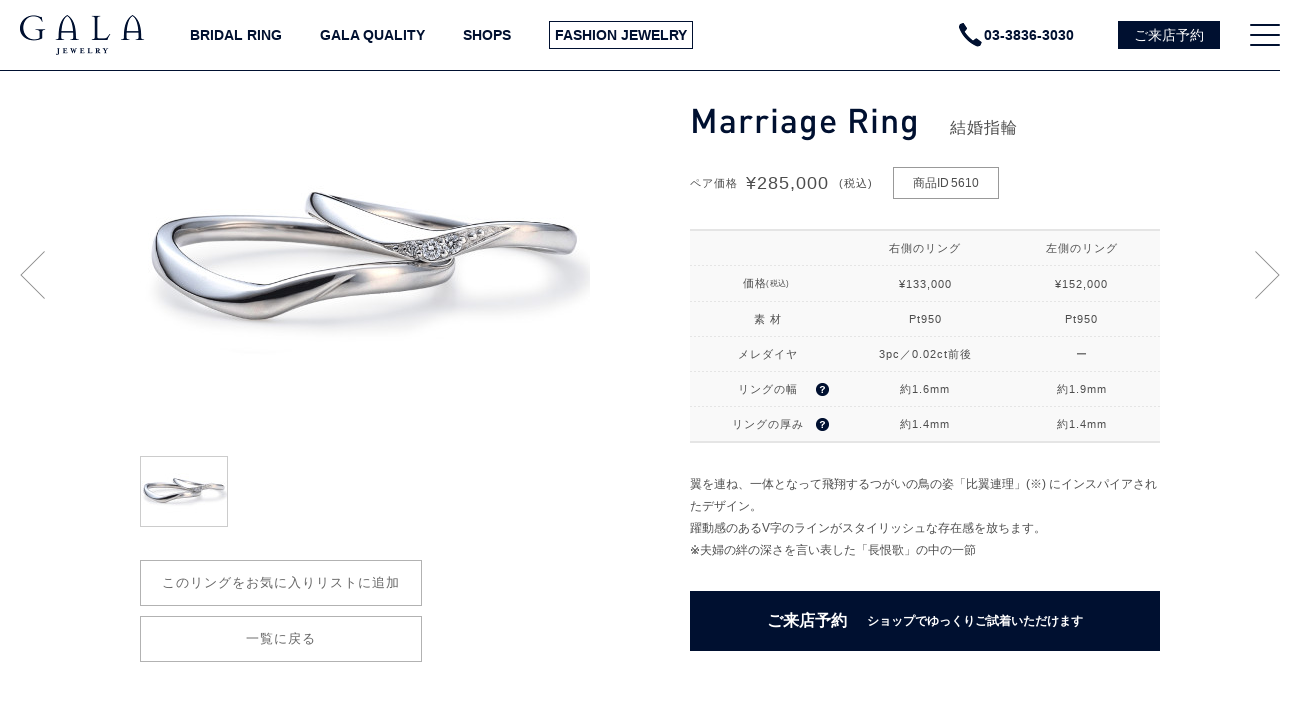

--- FILE ---
content_type: text/html; charset=UTF-8
request_url: https://gala-okachimachi.com/marriage/view/5610/r:1/
body_size: 13587
content:
<?xml version="1.0" encoding="UTF-8"?><!DOCTYPE html PUBLIC "-//W3C//DTD XHTML 1.0 Transitional//EN" "http://www.w3.org/TR/xhtml1/DTD/xhtml1-transitional.dtd">
<html xmlns="http://www.w3.org/1999/xhtml">
<head>
<title>結婚指輪（マリッジリング）の商品詳細｜結婚指輪・婚約指輪のメーカー直営ブランド【GALA JEWELRY（ガラジュエリー）】</title>
<meta http-equiv="Content-Type" content="text/html; charset=utf-8" />
<meta http-equiv="Content-Style-Type" content="text/css" />
<meta http-equiv="Content-Script-Type" content="text/javascript" />
<meta name="description" content="【ガラ】の結婚指輪（マリッジリング）の商品詳細ページ。メーカー直営だからできるプライスとクオリティを実現したジュエリーをご紹介しております。創業半世紀以上の老舗ジュエリーメーカーならではの技術とデザイン、そして品揃えには自信があります。" />
<meta name="keywords" content="結婚指輪,婚約指輪,マリッジリング,エンゲージリング,セットリング,御徒町,銀座,ジュエリー,宝石" />

<script>
// ie javascript 高速処理対策
/*@cc_on _d=document;eval('var document=_d')@*/
</script>


<link rel="shortcut icon" href="/img/favicon.ico" />
<link rel="stylesheet" type="text/css" media="all" href="/css/reset.css" />
<link rel="stylesheet" type="text/css" media="all" href="/css/layout.css" />
<link rel="stylesheet" type="text/css" media="all" href="/css/top.css" />
<link rel="stylesheet" type="text/css" media="all" href="/css/products.css" />
<script type="text/javascript" src="/js/share.js"></script>
<link href="/css/common.css" rel="stylesheet" type="text/css" />
<link href="/css/d-price.css" rel="stylesheet" type="text/css" />
<link href="/css/ring.css" rel="stylesheet" type="text/css" />
<link href="/plugins/aos/aos.css" rel="stylesheet" type="text/css" />
	
<script type="text/javascript" src="/js/tag.js"></script>	
	
<!-- v1.6 -->
<!-- <script type="text/javascript" src="/js/jquery.js"></script> -->
<!-- <script type="text/javascript" src="/js/jquery.ba-hashchange.min.js"></script> -->
<!-- v1.9 -->
<script src="//ajax.googleapis.com/ajax/libs/jquery/1.9.1/jquery.min.js"></script>
<script type="text/javascript" src="/js/jquery.ba-hashchange_upper1.9.min.js"></script>

<script type="text/javascript" src="/js/jquery.skOuterClick.js"></script>
<script  type="text/javascript" src="/js/jquery.cookie.js"></script>
<!-- <script  type="text/javascript" src="/lib/globalize.js"></script>
<script  type="text/javascript" src="/lib/cultures/globalize.cultures.js"></script> -->
<!-- <script  type="text/javascript" src="/js/lang/Constant.js"></script>
<script  type="text/javascript" src="/js/lang/default.js"></script> -->
<script type="text/javascript" src="/js/jquery.plainmodal.min.js"></script>
<!-- <script>document.write(Globalize.localize('<link rel="stylesheet" type="text/css" media="all" href="../css/reset.css" />', lang));</script>
<script>document.write(Globalize.localize('<link rel="stylesheet" type="text/css" media="all" href="../css/layout.css" />', lang));</script>
<script>document.write(Globalize.localize('<link rel="stylesheet" type="text/css" media="all" href="../css/products.css" />', lang));</script> -->
<script type="text/javascript" src="/plugins/aos/aos.js"></script>

<script type="text/javascript" src="/js/jquery.tools.min.js"></script>
<script type="text/javascript" src="/js/product.js"></script>
<script type="text/javascript" src="/js/favorite.js"></script>



<script type="text/javascript" src="/js/common.js"></script>

<script>
  (function(i,s,o,g,r,a,m){i['GoogleAnalyticsObject']=r;i[r]=i[r]||function(){
  (i[r].q=i[r].q||[]).push(arguments)},i[r].l=1*new Date();a=s.createElement(o),
  m=s.getElementsByTagName(o)[0];a.async=1;a.src=g;m.parentNode.insertBefore(a,m)
  })(window,document,'script','https://www.google-analytics.com/analytics.js','ga');

  ga('create', 'UA-22067008-2', 'auto');
  ga('send', 'pageview');

</script>

<!--
<script>
var host = location.host;

$(function(){
        $("#header_inner").load('https://'+host+'/common_page/header.html', function (data, status, xhr) {});
})
<div id="header_inner"></div>
</script>
-->

<link href='//gala-okachimachi.com/css/common.css' rel='stylesheet'>
<meta name="viewport" content="width=device-width, initial-scale=1.0" /><script>
$(function(){
  setTimeout(function(){
    $("nav .logout, footer .logout").parent().remove()
  },500)
})
</script>
</head>

<body>
<!-- Google Tag Manager (noscript) 200716 -->
<noscript><iframe src="https://www.googletagmanager.com/ns.html?id=GTM-N25N9XS"
height="0" width="0" style="display:none;visibility:hidden"></iframe></noscript>
<!-- End Google Tag Manager (noscript) -->

<!-- iPad Safari iOS13以降対応 -->
<script type="text/javascript">
   $(function(){   
         var ua = window.navigator.userAgent.toLowerCase();
         if(ua.indexOf('macintosh') > -1 && 'ontouchend' in document){  //iPad Safariのみ

         //metadata viewport書き換え
         var metaDiscre = document.head.children;
         var metaLength = metaDiscre.length;
         for(var i = 0;i < metaLength;i++){
            var proper = metaDiscre[i].getAttribute('name');
            if(proper === 'viewport'){
               var dis = metaDiscre[i];
               dis.setAttribute('name','viewport');
               dis.setAttribute('content','initial-scale:0.984615,width=1300');
            }
         }

         var timer = setInterval(()=>{
            if($('header nav').length){   //headerロード待機
               clearInterval(timer)
               //header スタイル調整
               $('header nav .center').css('justify-content', 'center');
               $('header nav .right').css('justify-content', 'center');
               $('header nav .right >*:not(.pc_menu_trigger)').css('margin-right', '10px');
               $('header nav .right .pc_menu_trigger').css('margin-left', '10px');
               $('html').css('font-size', "0.5rem");
            }
         },1)
         }
   })
</script>

<!-- ===WrapperArea=== -->
<header>
<!-- 上階層に<header>要素あり -->
<!-- <header> -->
<nav>

  <!-- メインメニュー -->
  <ul class="menu">
    <div class="left">
      <a href="/"><img src="/common_img/header_logo.png" alt="logo"></a>
    </div>
    <ul class="center">
      <!-- liで指定したクラス名が、サブメニューの同じクラス名のdivを表示する(common.jsで制御) -->
      <li class="bridal_ring"><a href="/marriage">BRIDAL RING</a></li>
      <li class="quality"><a href="/about_gala">GALA QUALITY</a></li>
      <li class="shops"><a href="/store">SHOPS</a></li>
      <!--<li class="onlineshop"><a href="/onlineshop">ONLINE SHOP</a></li>-->
      <li class=""><a href="/fashion_jewelry" target="_blank" class="fashion_jewelry">FASHION JEWELRY</a></li>
    </ul>
    <ul class="right">
      <!--<div class="icon_txt">
        <a href="/onlineshop/cart">
          <img src="/common_img/icon_cart.png" alt="cart">
          <p>カート</p>
        </a>
      </div>-->
      <div class="icon_txt">
        <img src="/common_img/header_tel.png" alt="tel">
        <p>03-3836-3030</p>
      </div>
      <a href="/reservation_form">
        <div class="reservation">ご来店予約</div>
      </a>
      <div class="pc_menu_trigger">
        <span></span>
        <span></span>
        <span></span>
      </div>
    </ul>
  </ul>


  <!-- オンマウスで表示されるメニュー下部のサブメニュー -->
  <div class="bridal_submenu">
    <div class="bridal_ring">
      <ul>
        <li><a href="/marriage"><img src="/common_img/submenu_arrow.png" alt="arrow">結婚指輪 マリッジリング 一覧</a></li>
		  <li><a href="/engage"><img src="/common_img/submenu_arrow.png" alt="arrow">婚約指輪 エンゲージリング 一覧</a></li>
        <li><a href="/setring"><img src="/common_img/submenu_arrow.png" alt="arrow">セットリング 一覧</a></li>
        <li><a href="/eternity"><img src="/common_img/submenu_arrow.png" alt="arrow">エタニティリング 一覧</a></li>
        <li><a href="/artisan"><img src="/common_img/submenu_arrow.png" alt="arrow">鍛造マリッジリング 一覧</a></li>
        <li><a href="/fair"><img src="/common_img/submenu_arrow.png" alt="arrow">ブライダルリングフェア</a></li> 
        <!--<li><a href="/fair"><img src="/common_img/submenu_arrow.png" alt="arrow">選べる2つのプレゼント</a></li>-->
        <!-- <li><a href="/reservation/present.php"><img src="/common_img/submenu_arrow.png" alt="arrow">選べる予約特典</a></li> -->
        <li><a href="/diamond_list"><img src="/common_img/submenu_arrow.png" alt="arrow">ダイヤモンド価格リスト</a></li>
      </ul>
    </div>
    <div class="quality">
      <ul>
        <li><a href="/about_gala"><img src="/common_img/submenu_arrow.png" alt="arrow">賢い選択はやっぱり品質と価格</a></li>
        <li><a href="/diamond"><img src="/common_img/submenu_arrow.png" alt="arrow">エンゲージリングの賢い選択</a></li>
        <li><a href="/smart_choice/mr.php"><img src="/common_img/submenu_arrow.png" alt="arrow">マリッジリングの賢い選択</a></li>
        <li><a href="/engraved"><img src="/common_img/submenu_arrow.png" alt="arrow">インラインストーリー</a></li>
        <li><a href="/hardtech"><img src="/common_img/submenu_arrow.png" alt="arrow">ハードテックマテリアル</a></li>
        <li><a href="/virgin_ring"><img src="/common_img/submenu_arrow.png" alt="arrow">バージンリング</a></li>
        <!-- <li class="spacer"></li> -->
        <li><a href="/fcl"><img src="/common_img/submenu_arrow.png" alt="arrow">FCL ～リングに綴られた家族の物語～</a></li>
        <li><a href="/design"><img src="/common_img/submenu_arrow.png" alt="arrow">デザインへのこだわり</a></li>
        <li><a href="/guarantee"><img src="/common_img/submenu_arrow.png" alt="arrow">アフターメンテナンス</a></li>
      </ul>
    </div>
    <div class="shops">
      <ul>
        <li><a href="/store/"><img src="/common_img/submenu_arrow.png" alt="arrow">御徒町本店</a></li>
        <li><a href="/gala_sdj/"><img src="/common_img/submenu_arrow.png" alt="arrow">GALA SDJ 銀座本店</a></li>
        <!--<li><a href="/store/motomachi"><img src="/common_img/submenu_arrow.png" alt="arrow">横浜元町店について</a></li>-->
         <!--<li><a href="/fair"><img src="/common_img/submenu_arrow.png" alt="arrow">ブライダルリングセール</a></li> -->
         <!--<li><a href="/fair/onlineshop.html"><img src="/common_img/submenu_arrow.png" alt="arrow">ブライダルリングセール《ONLINE SHOP限定》</a></li>--> 
      
	  </ul>
    </div>
    <!--<div class="onlineshop">-->
      <!--<ul>-->
        <!--<li><a href="/onlineshop"><img src="/common_img/submenu_arrow.png" alt="arrow">オンラインショップ TOP</a></li>-->
        <!--<li><a href="/onlineshop#rental"><img src="/common_img/submenu_arrow.png" alt="arrow">お試しリングの無料貸し出し</a></li>-->
        <!--<li><a href="/concierge"><img src="/common_img/submenu_arrow.png" alt="arrow">オンラインコンシェルジュ</a></li>-->
        <!--<li><a href="/onlineshop/rental"><img src="/common_img/submenu_arrow.png" alt="arrow">お試しリング貸し出しフォーム</a></li>-->
        <!--<li><a href="/onlineshop#express"><img src="/common_img/submenu_arrow.png" alt="arrow">お急ぎ対応のブライダルリング</a></li>-->
        <!--<li><a href="/onlineshop/guide"><img src="/common_img/submenu_arrow.png" alt="arrow">オンライン購入ガイド</a></li>-->
         <!--<li><a href="/fair/onlineshop.html"><img src="/common_img/submenu_arrow.png" alt="arrow">ブライダルリングセール《ONLINE SHOP限定》</a></li>--> 
      <!--</ul>-->
    <!--</div>-->
    <!-- <div class="fashion_jewelry">
      <ul>
        <li href="#">fashion_jewelry</li>
      </ul>
    </div> -->
  </div>
</nav>


<!-- ハンバーガークリックで表示されるサイドメニュー -->
<nav class="h_navi">
  <div class="h_navi_inner">
    <ul class="side_menu">
      <li class="header">
      </li>
      <li>
        <p class="btn_open"><span class="jp">ブライダルリング</span><span class="en">BRIDAL RING</span></p>
        <ul class="side_menu_sub">
          <li><a href="https://gala-okachimachi.com/">トップページ</a></li>
          <li><a href="/fair/">ブライダルリングフェア</a></li> 
        <!--<li><a href="/fair/sdj.html">選べる2つのプレゼント《SDJ銀座本店限定》</a></li>-->
			
          <li><a href="/marriage" class="t_dark_border">結婚指輪 マリッジリング 一覧</a></li>
          <li><a href="/engage">婚約指輪 エンゲージリング 一覧</a></li>
          <li><a href="/setring">セットリング 一覧</a></li>
          <li><a href="/eternity">エタニティリング 一覧</a></li>
          <li><a href="/artisan">鍛造マリッジリング 一覧</a></li>

          <!-- <li><a href="/reservation/present.php">選べる予約特典</a></li> -->
          <li><a href="/diamond_list" class="t_dark_border">ダイヤモンド価格リスト</a></li>
		<!--<li><a href="/onlineshop" class="t_dark_border">ブライダルリング ONLINE SHOP（準備中）</a></li>-->
        </ul>
      </li>
      <li>
        <p class="btn_not_open"><a href="/fashion_jewelry/" target="_blank"><span class="jp">ファッションジュエリーサイト</span><span class="en">FASHION JEWELRY</span><img src="/common_img/ex_link.png" class="external" /></a></p>
        <!-- <p class="btn_not_open"><a href="/fashion_jewelry/"><span class="en">FASHION JEWELRY</span><span class="jp">ファッションジュエリーサイト</span><img src="/common_img/ex_link.png" class="external"/></a></p> -->
      </li>
      <li>
        <p class="btn_open"><span class="jp">店舗のご案内</span><span class="en">SHOPS</span></p>
        <ul class="side_menu_sub">
          <li><a href="/store/">御徒町本店</a></li>
          <li><a href="/gala_sdj/">GALA SDJ 銀座本店</a></li>
            <!--<li><a href="/fair/" class="t_dark_border">ブライダルリングセール</a></li> -->
            <!--<li><a href="/fair/onlineshop.html">ブライダルリングセール《ONLINE SHOP限定》</a></li> -->
          <!-- <li><a href="/reservation/present.php">選べる予約特典</a></li> -->
          <!--<li><a href="/notice" class="t_dark_border">新型コロナウイルスへの対応について</a></li>-->
          <!--<li><a href="/store/motomachi">横浜元町店について</a></li>-->
          <li><a href="/store/chayamachi.php" class="t_dark_border">関西エリアのアフターメンテナンスについて</a></li>
        </ul>
      </li>
      <!--<li>
        <p class="btn_not_open"><a href="/entertainment/"><span class="jp">ジュエリーの全てがここに〈ジュエリーエンターテイメント〉</span><img src="/common_img/ex_link.png" class="external" /></a></p>
      </li>-->
      <!--<li>
        <p class="btn_open"><span class="jp">オンラインショップ</span><span class="en">ONLINE SHOP</span></p>
        <ul class="side_menu_sub">-->

          <!--<li><a href="/onlineshop">ブライダルリング ONLINE SHOP</a></li>-->
            <!--<li><a href="/fair/onlineshop.html">ブライダルリングセール《ONLINE SHOP限定》</a></li>--> 
          <!--<li><a href="/onlineshop#rental" class="t_dark_border">お試しリングの無料貸し出し</a></li>-->
          <!--<li><a href="/concierge">お試しリング オンラインコンシェルジュ</a></li>-->
          <!--<li><a href="/onlineshop/rental">お試しリング貸し出しフォーム</a></li>-->
          <!--<li><a href="/onlineshop#express">お急ぎ対応のブライダルリング</a></li>-->
          <!--<li><a href="/onlineshop/guide">オンライン購入ガイド</a></li>
          <li><a href="/onlineshop/mypage/index.php" class="login t_dark_border">ログイン</a></li>
          <li><a href="/onlineshop/mypage/index.php?mode=logout" class="logout t_dark_border">ログアウト</a></li>
          <li><a href="/onlineshop/mypage/">MYページ</a></li>
          <li><a href="/contact/" class="t_dark_border">フォームからご相談</a></li>
        </ul>
      </li>-->
      <li>
        <p class="btn_open"><span class="jp">ご来店予約</span><span class="en">RESERVATION</span></p>
        <ul class="side_menu_sub">
          <li><a href="/reservation_form">フォームからご来店予約</a></li>
          <!-- <li><a href="/reservation_form/sdj">フォームからご来店予約（SDJ銀座本店専用）</a></li> -->
          <li class="not_link"><a href="">電話からご来店予約　03-3836-3030</a></li>
          <!-- <li class="t_dark_border"><a href="/reservation/present.php" class="t_dark_border">選べる予約特典</a></li> -->
          <li><a href="/reservation" class="t_dark_border">ご来店予約のおすすめ</a></li>
          <!-- <li><a href="/fair/" class="t_dark_border">ご予約／ご成約特典</a></li> -->
        </ul>
      </li>
      <li>
        <p class="btn_open"><span class="jp">メーカー直営だからできること</span><span class="en">GALA QUALITY</span></p>
        <ul class="side_menu_sub">
          <li><a href="/about_gala">賢い選択はやっぱり品質と価格</a></li>
          <li><a href="/diamond">エンゲージリングの賢い選択</a></li>
          <li><a href="/smart_choice/mr.php">マリッジリングの賢い選択</a></li>
          <li><a href="/engraved">インラインストーリー／刻印＆内石サービス</a></li>
          <li><a href="/hardtech">ハードテックマテリアル</a></li>
          <li><a href="/virgin_ring">バージンリング</a></li>
          <li><a href="/fcl">FCL ～リングに綴られた家族の物語～</a></li>
          <li><a href="/design">デザインへのこだわり</a></li>
          <li><a href="/guarantee">アフターメンテナンス</a></li>
          <!-- <li><a href="/hospitality">ガラのスタッフの想い</a></li> -->
        </ul>
      </li>
      <li>
        <p class="btn_open"><span class="jp">インフォメーション</span><span class="en">INFO</span></p>
        <ul class="side_menu_sub">
            <li><a href="/fair/">ブライダルリングフェア</a></li> 
        <!--<li><a href="/fair/sdj.html">選べる2つのプレゼント《SDJ銀座本店限定》</a></li>-->
          <!-- <li><a href="/reservation/present.php">選べる予約特典</a></li> -->
          <li><a href="/animation/" class="t_dark_border">オリジナルアニメーション ～奇跡の出逢い～</a></li>
          <!--<li><a href="/notice">新型コロナウイルスへの対応について</a></li>-->
          <li><a href="/news">ニュース一覧</a></li>
          <li><a href="/faq">よくあるご質問</a></li>
        </ul>
      </li>
      <li>
        <p class="btn_open"><span class="jp">ガラの口コミ</span><span class="en">REVIEW</span></p>
        <ul class="side_menu_sub">
          <li><a href="https://search.google.com/local/reviews?placeid=ChIJv8VeUaCOGGARwZBgUx_1sBQ" target="_blank">Google<img src="/common_img/ex_link.png" class="external" /></a></li>
          <li><a href="https://zexy.net/ring/c_7770028779/kuchikomi/" target="_blank">ゼクシィnet<img src="/common_img/ex_link.png" class="external" /></a></li>
          <!--<li><a href="https://wedding.mynavi.jp/ring/brand/210/review/list/" target="_blank">マイナビウェディング<img src="/common_img/ex_link.png" class="external" /></a></li>-->
          <li><a href="https://ringraph.weddingpark.net/brand/b300639/review" target="_blank">リングラフ<img src="/common_img/ex_link.png" class="external" /></a></li>
          <li><a href="/voice/" class="t_dark_border">お客様の声</a></li>
        </ul>
      </li>
      <li>
        <p class="btn_open"><span class="jp">ガラのSNS</span><span class="en">FOLLOW</span></p>
        <ul class="side_menu_sub">
          <li><a href="https://www.instagram.com/gala_okachimachi/" target="_blank" class="en">Instagram<img src="/common_img/ex_link.png" class="external" /></a></li>
          <li><a href="https://twitter.com/jewelry_gala" target="_blank" class="en">X<img src="/common_img/ex_link.png" class="external" /></a></li>
          <!--<li><a href="https://ja-jp.facebook.com/galaokachi/" target="_blank" class="en">Facebook<img src="/common_img/ex_link.png" class="external" /></a></li>-->
        </ul>
      </li>
      <li>
        <p class="btn_open bottom"><span class="jp">お問い合わせ</span><span class="en">CONTACT</span></p>
        <ul class="side_menu_sub">
          <li><a href="/contact">フォームからお問い合わせ</a></li>
          <li class="not_link"><a href="">電話からお問い合わせ　03-3836-3030</a></li>
        </ul>
      </li>
    </ul>
  </div>
</nav>
<!-- </header> -->
</header>
<div id="header">
</div>
<!-- /header -->


<link href="https://fonts.googleapis.com/css2?family=PT+Sans&display=swap" rel="stylesheet">

<script>
$(function(){
		//即日商品のアイコン・リンク制御
			$.ajax({
				type: "POST",
				url:  "/onlineshop/ajax/existExpress.php",
				data: {id:5610},
				dataType: "json",
				success: function(ecId) {
					if(ecId){
						$('body').find('.btn_oneday').css('display', 'block')
						$('.btn_oneday a').attr('href', '/onlineshop/products/detail.php?product_id='+ecId)
					}
				},
				error: function(e){
				}
			});

	//お試しリングのアイコンIDs取得
	$.get("../../../../csv/rental_ering.csv", readCsv, 'text');
	$.get("../../../../csv/rental_mring.csv", readCsv, 'text');
})

var arrRentalIds = []
function readCsv(data) {
	arrRentalIds = arrRentalIds.concat(data.split(','))

	//お試しリングのアイコン制御
	//if(arrRentalIds.includes("5610")){	//本来
	if(arrRentalIds.indexOf("5610") >= 0) {	//IEエラー対策
		$('body').find('.btn_rental').css('display', 'block')
	}
}
//<script>
</script>



<!-- ===ContentsArea=== -->
<div class="content">


<div class="inner">


	<!-- 商品情報 -->
	<div id="product">

		<!--前の商品-->
		<div class="neighbor prev">
							<a href="/marriage/view/4260/r:1/"><div class="arrow" alt="前の商品"></div></a>
					</div>
		<!--前の商品-->

		<!--商品画像エリア-->
		<div class="product_item">

			<div>
								<p><img class="_img_l" id="_img_l_1" src="/resize.php?i=%2Fimages%2Fproduct%2F1_5610.png&w=450&h=360" width="450" height="360" /></p>
														<ul class="item_list">
												<li><a href="#" class="_img_s" id="_img_s_1"><img src="/resize.php?i=%2Fimages%2Fproduct%2F1_5610.png&w=86&h=69" width="86" height="69" /></a></li>
											</ul>
			</div>

			<div class="pi_btn favorite"><a href="#" class="btn_favorite"></a></div>
			<div class="pi_btn back"><a href="/marriage/#!/?">一覧に戻る</a></div>
		</div>
		<!--/商品画像エリア-->


			<!--商品内容エリア-->
			<div class="product_contents">



				<!--------------------------- 婚約指輪 --------------------------->
				

				<!--------------------------- 結婚指輪 --------------------------->
									<h3 class="category_name font_din">Marriage Ring<span>結婚指輪</span></h3>

					<div class="main_info">
						<p class="price">ペア価格<span>&yen285,000</span>(税込)</p>
						<p class="tag">商品ID<span>5610</span></p>
											</div>

               <!-- セール期間表示内容 -->
               <div class="sale_attention">
                  ※セール期間中はこちらの価格から10％OFFとなります。
               </div>

					<div class="info_list">
						<hr>
						<ul>
							<li></li>
							<li>右側のリング</li>
							<li>左側のリング</li>
						</ul>
						<div class="line_dash"></div>
						<ul>
							<li>価格<span>(税込)</span></li>
							<li>&yen133,000</li>
							<li>&yen152,000</li>
						</ul>
						<div class="line_dash"></div>
						<ul>
							<li>素 材</li>
							<li>Pt950</li>
							<li>Pt950</li>
						</ul>
						<div class="line_dash"></div>
						<ul>
							<li>メレダイヤ</li>
														<li>3pc／0.02ct前後</li>
							<li>ー</li>
						</ul>
						<div class="line_dash"></div>
						<ul>
							<li class="help">リングの幅<a href="#ex1" onclick="$('#modalRingHelp').plainModal('open', {duration: 500});"><img src="/img/products/help.png" class="btn_help" alt="ヘルプ"/></a></li>
							<li>約1.6mm</li>
							<li>約1.9mm</li>
						</ul>
						<div class="line_dash"></div>
						<ul>
							<li class="help">リングの厚み<a href="#ex1" onclick="$('#modalRingHelp').plainModal('open', {duration: 500});"><img src="/img/products/help.png" class="btn_help" alt="ヘルプ"/></a></li>
							<li>約1.4mm</li>
							<li>約1.4mm</li>
						</ul>
						<hr>
					</div><!-- info_list -->

				

				<!--------------------------- セットリング --------------------------->
				


				<!-- 商品説明 -->
									<div class="description">翼を連ね、一体となって飛翔するつがいの鳥の姿「比翼連理」(※) にインスパイアされたデザイン。<br />
躍動感のあるV字のラインがスタイリッシュな存在感を放ちます。<br />
※夫婦の絆の深さを言い表した「長恨歌」の中の一節</div>
				

				<!-- ボタン類 -->
				<form name="form1" id="form1" method="get" action="https://gala-okachimachi.com/onlineshop/rental/">
					<input type="hidden" name="from_sp_product" value="1">
					<input type="hidden" name="ring_type" value="marriage">
					<input type="hidden" name="product_id" value="392">

					<div class="view_btn w blue"><a href="/reservation_form">ご来店予約<span>ショップでゆっくりご試着いただけます</span></a></div>
<!-- 202506 停止
										<div class="view_btn w blue2"><a href="/onlineshop/products/detail.php?product_id=392">ONLINE SHOPで購入</span></a></div>
										<div class="view_btn_d2">
						<div class="btn_oneday view_btn l"><a href="/onlineshop/products/detail.php?product_id=">即日発送をご希望の方はこちら<span onclick="$('#modalOneday').plainModal('open', {duration: 500});return false;"><img src="/img/products/help.png" class="btn_help" alt="ヘルプ"/></span></a></div>
						<div class="btn_rental view_btn r"><a href="/onlineshop/rental/?from_sp_product=1&ring_type=marriage&product_id=392">お試しリングを借りる</a></div>
					</div>
-->

				</form>




				
			</div>
			<!--/商品内容エリア-->

			<!--次の商品-->
			<div class="neighbor next">
									<a href="/marriage/view/3271/r:1/"><div class="arrow" alt="次の商品"></div></a>
							</div>
			<!--次の商品-->

		</div>
	<!-- 商品情報 id=product-->



	<!--関連商品-->
	<div id="relation_items">
		<hr>
		<p class="items_title">関連商品</p>
					<div id="kanren_list">
									<div>
						<a href="/marriage/view/436"><img src="/resize.php?i=%2Fimages%2Fproduct%2F1_0436.png&w=150&h=120"/></a>
					</div>					<div>
						<a href="/marriage/view/442"><img src="/resize.php?i=%2Fimages%2Fproduct%2F1_0442.jpg&w=150&h=120"/></a>
					</div>					<div>
						<a href="/marriage/view/445"><img src="/resize.php?i=%2Fimages%2Fproduct%2F1_0445.png&w=150&h=120"/></a>
					</div>					<div>
						<a href="/marriage/view/3340"><img src="/resize.php?i=%2Fimages%2Fproduct%2F1_3340.png&w=150&h=120"/></a>
					</div>					<div>
						<a href="/marriage/view/4059"><img src="/resize.php?i=%2Fimages%2Fproduct%2F1_4059.png&w=150&h=120"/></a>
					</div>					<div>
						<a href="/marriage/view/4119"><img src="/resize.php?i=%2Fimages%2Fproduct%2F1_4119.jpg&w=150&h=120"/></a>
					</div>					<div>
						<a href="/marriage/view/4120"><img src="/resize.php?i=%2Fimages%2Fproduct%2F1_4120.jpg&w=150&h=120"/></a>
					</div>					<div>
						<a href="/marriage/view/4207"><img src="/resize.php?i=%2Fimages%2Fproduct%2F1_4207.png&w=150&h=120"/></a>
					</div>					<div>
						<a href="/marriage/view/4232"><img src="/resize.php?i=%2Fimages%2Fproduct%2F1_4232.png&w=150&h=120"/></a>
					</div>					<div>
						<a href="/marriage/view/4261"><img src="/resize.php?i=%2Fimages%2Fproduct%2F1_4261.png&w=150&h=120"/></a>
					</div>					<div>
						<a href="/marriage/view/4383"><img src="/resize.php?i=%2Fimages%2Fproduct%2F1_4383.png&w=150&h=120"/></a>
					</div>					<div>
						<a href="/marriage/view/5609"><img src="/resize.php?i=%2Fimages%2Fproduct%2F1_5609.png&w=150&h=120"/></a>
					</div>			</div><!-- /kanren_list -->
			</div><!-- /relation_items -->




	<!--お気に入りリスト-->
	<div id="favorite_items">
		<hr>
		<p class="items_title">お気に入りリスト</p>
		<div id="_favorites"></div>
		<hr>
	</div><!--/favorit-->


	</div><!--/product-->


	<!-- リングガイドモーダル -->
	<div id="modalRingHelp" class="modal" style="display:none;background-color:white;padding:40px;">
		<style>
.plainmodal-overlay{
	z-index: 20000 !important;
}
#modalRingHelp{
	z-index: 20001 !important;
	/* left: calc( (100% - 1020px) / 2) !important; */
	/* top: 70px !important; */
	width: 1020px !important;
	/* margin:0 !important; */
	padding:0 !important;
	text-align: center;
}

div.pp.ringguide {
	position: relative;
	padding:50px 10%;
	padding-top:80px;
	color:#333;
	font-family:"メイリオ","Meiryo","ヒラギノ角ゴ Pro W3", "Hiragino Kaku Gothic Pro",sans-serif;
	line-height:1.5;
	-webkit-text-size-adjust: 100%;
	text-align: center;
}
.pp.ringguide img{
  width: 400px;
  margin:50px auto;
}
.pp.ringguide h2 {
	padding: 0 0 16px 0;
    margin-bottom: 40px;
    font-size: 2.2rem;
    font-weight: bold;
	text-align:center;
	color:#009;
    border-bottom: 2px solid #b2b2b2;
}
.pp.ringguide p.upper {
	font-size:1.6rem;
}
.pp.ringguide p.bottom {
	font-size:1.4rem;
}
.pp.ringguide .close_modal{
	position: absolute;
    top: 0;
    right: 0;
    width: 50px;
    height: 50px;
    margin-top: 4px;
    margin-right: 4px;
    background: unset;
    background-image: url(/img/products/pp_close.png);
    background-size: contain;
    background-position: 0;
		border: 0;
		cursor: pointer;
	}
.pp.ringguide .close_modal:focus{
	outline: 0;
	}
</style>
<body>
	<div class="pp ringguide">

		<h2>リングの幅と厚みについて</h2>

		<p class="upper">リングの幅と厚みは以下のイラストの位置を計測しております。</p>
		<img src="/onlineshop/user_data/packages/default/img/popup/ring_size.png">
		<p class="bottom">※リングは手づくり品となりますので、仕上げの状況により幅と厚みが記載の数値と多少異なる場合がございます。</p>

		<button class="close_modal" onclick="$('#modalRingHelp').plainModal('close', {duration: 500});"></button>
	</div>
</body>
	</div>

	<!-- 即日発送をご希望の方はこちらモーダル -->
	<div id="modalOneday" class="modal" style="display:none;background-color:white;padding:40px;">
		<style>
.plainmodal-overlay{
	z-index: 20000 !important;
}
#modalOneday{
	z-index: 20001 !important;
	left: calc( (100% - 1020px) / 2) !important;
	top: 70px !important;
	width: 1020px !important;
	height: calc( 100% - 70px) !important;
	margin:0 !important;
	padding:0 !important;
	text-align: center;
	overflow: auto;
}

.pp.oneday{
	padding: 0 !important;
}

.pp.oneday *{
	color:#333;
	font-family:"メイリオ","Meiryo","ヒラギノ角ゴ Pro W3", "Hiragino Kaku Gothic Pro",sans-serif;
}

.pp.oneday #flow{
   position: relative;
}
.pp.oneday #flow figcaption{
   position: absolute;
   height: 120px;
   left: 212px;
}
.pp.oneday #flow .title{
	top: 90px;
	left: 0;
	width: 1020px;
}
.pp.oneday #flow .flow1{ top: 170px; }
.pp.oneday #flow .flow2{ top: 340px; }
.pp.oneday #flow .flow3{ top: 510px; }
.pp.oneday #flow .flow4{ top: 680px; }
.pp.oneday #flow figcaption.title p{
   color:#009;
   font-size: 2.2rem;
	 font-weight: bold;
   text-align: center;
   letter-spacing: 0.2rem;
	 line-height: 2.4rem;
}
.pp.oneday #flow figcaption.title p span{
   color:#009;
   font-size: 1.6rem;
}
.pp.oneday #flow figcaption div{
   position:relative;
   width: 100%;
   height: 100%;
}
.pp.oneday #flow figcaption .label{
   position: absolute;
   color: #fff;
   bottom: 0px;
   left: 0;
   width: 122px;
   height: 50px;
   font-size: 1.4rem;
   line-height: 18px;
   font-weight: bold;
   display: flex;
   justify-content: center;
   align-items: center;
   text-align: center;
}
.pp.oneday #flow figcaption .desc{
   position: absolute;
   top: 32px;
   left: 150px;
   width: 430px;
   line-height: 2.8rem;
	 font-size: 1.6rem;
	 text-align: left;
}

.pp.oneday #attention {
	width: 800px;
	margin: 0 auto;
	padding: 60px 0;
}
.pp.oneday h2 {
	padding: 0 0 16px 0;
    margin-bottom: 40px;
    font-size: 2.2rem;
    font-weight: bold;
	text-align:center;
	color:#009;
    border-bottom: 2px solid #b2b2b2;
}
.pp.oneday #attention div{
	padding-left: 60px;
	margin-bottom: 30px;
}
.pp.oneday #attention p{
	font-size: 1.6rem;
	margin-bottom: 10px;
	text-align: left;
	color:#009;
}
.pp.oneday #attention li{
	text-align: left;
	margin-bottom: 10px;
	font-size: 1.4rem;
}


.pp.oneday .close_modal{
	position: fixed;
	top: 80px;
	right: calc( (100% - 1020px) / 2 + 30px) !important;
	width: 50px;
	height: 50px;
	margin-top: 4px;
	margin-right: 4px;
	background: unset;
	background-image: url(/img/products/pp_close.png);
	background-size: contain;
	background-position: 0;
	border: 0;
	cursor: pointer;
}
.pp.oneday .close_modal:focus{
	outline: 0;
	}
</style>
<body>
	<div class="pp oneday">

   <figure id="flow">
		 <img src="/img/products/modal_oneday_bg.png" alt="即日発送の流れ"/>
      <figcaption class="title">
         <p>平日１４時までのご注文で即日発送いたします。<br>
					 <span>（銀行振込の場合は15時までのご入金に限ります）</span>
				 </p>
      </figcaption>
      <figcaption class="flow1">
         <div>
            <p class="label">商品を選ぶ</p>
            <p class="desc">商品一覧よりご希望のリングを選び、「購入する」ボタンからお進みください。</p>
         </div>
      </figcaption>
      <figcaption class="flow2">
         <div>
            <p class="label">注文する</p>
            <p class="desc">お支払い方法は銀行振込かクレジットカード払いかお選びください。</p>
         </div>
      </figcaption>
      <figcaption class="flow3">
         <div>
            <p class="label">ご注文<br>確定メール</p>
            <p class="desc">ご入金のご確認が出来次第、ご注文確定のメールをお送りいたします。</p>
         </div>
      </figcaption>
      <figcaption class="flow4">
         <div>
            <p class="label">商品のお届け</p>
            <p class="desc">リングが完成。発送の手配が完了しましたら、貴重品扱いでお送りいたします。</p>
         </div>
      </figcaption>
   </figure>


	 <section id="attention">
		 <h2>注意事項</h2>
		 <div>
			 <p>【ご注文に関して】</p>
			 <ul>
				 <li>・平日14時までのご注文につきまして、決済確認完了後に即日発送させていただきます。</li>
				 <li>・14時以降のご注文は翌営業日発送とさせていただきます。</li>
				 <li>・土日祝日、弊社定休日（夏季、年末年始等）にご注文いただいた場合は、翌営業日に発送させていただきます。</li>
				 <li>・銀行振込の場合、当日15時までのご入金をお願いいたします。お振込確認後の発送となります。</li>
				 <li>・土日祝日（弊社定休日も含む）、平日15時以降のお振込みとなる場合は翌営業日の発送となります。</li>
			 </ul>
		 </div>

		 <div>
			 <p>【発送に関して】</p>
			 <ul>
				 <li>・交通、天候などの事情により、お届け日やお時間が前後する可能性がございます。</li>
				 <li>　当日の配送状況につきましては、発送時にお送りするお問い合わせ番号にて、各配送業者へお問い合わせください。</li>
				 <li>・お届け先のご住所によっては、お届け日やお時間が前後する可能性がございます。</li>
				 <li>・時間差で完売してしまう等の事態により、ご注文いただきましても商品がご用意できない場合もございます。</li>
				 <li>　その際は、担当者からご連絡させていただきます。</li>
			 </ul>
		 </div>

		 <div>
			 <p>【商品に関して】</p>
			 <ul>
				 <li>・即日発送可能なお指サイズ展開は以下の通りです。</li>
				 <li>　＜エンゲージリング＞ 7号、9号、11号</li>
				 <li>　＜マリッジリング＞（女性）7号、9号、11号 （男性）13号、16号、19号</li>
				 <li>　※即日発送商品は、3ヶ月以内のサイズ直しが初回に限り無料になります。</li>
				 <li>　　お客様サポートよりご連絡ください。</li>
				 <li>・即日発送では、内側の刻印と内石は時間の関係上、不可となっております。</li>
			 </ul>
		 </div>
	 </section>

		<button class="close_modal" onclick="$('#modalOneday').plainModal('close', {duration: 500});"></button>
	</div>
</body>

	</div>

</div><!--/inner-->






</div>
<!-- /container -->







<input type="hidden" name="_csrfToken" value="9eKu3evjainJTdDcVxB1lUo/gm5/NWJFs3sYFLoqciCC3Ba+X23IQdMl8bS4x9vfQ12P2hYLxu03ELrOb88sTgsJubnb2rqCfgyzV0cHACGKSSEsg0lHELG5I407XfBx5RGVgYvzvep0brnsd2qn2w==">
<!-- ===FooterArea=== -->
<!--
<div id="footer">
<div class="footer_inner">
<div id="reserve_footer">
<div class="btn_reserve_footer01"><img src="/img/150904_reserve04.jpg" alt="ご来店予約"></div>
<div class="btn_reserve_footer02"><a href="https://gala-okachimachi.com/form/reservation.php?"><img src="/img/150904_reserve02.jpg" alt="WEBで予約" title="WEBで予約"></a></div>
<div class="btn_reserve_footer03"><img src="/img/150904_reserve03.jpg" alt="TELで予約" title="TELで予約"></div>
</div>
<div class="footer_innerleftbox">
<ul>
<li><a href="/privacypolicy.html">プライバシーポリシー</a></li>
</ul>
</div>
-->
<!-- /footer_innerleftbox -->
<!--
<div class="footer_innerrightbox">
<p>Copyright (c) GALA OKACHIMACHI. ALL Rights Reserved.</p>
</div>
-->
<!-- /footer_innerrightbox -->
</div>
<!-- /footer_inner -->
</div>
<!-- /footer -->


 <div class="block fair  clearfix" data-aos="fade">

  <div><a href="/fair/" target="_blank"><img src="https://gala-okachimachi.com/fair/img/251227_b_fair/B_footer_bnr.png?251225" alt="ブライダルフェア"></a></div>

</div> <div class="block res_sup">

  <div class="top_reserve">
    <div class="title">
      <img src="/common_img/reservation_icon.png" alt="ご来店予約"/>
      <p>ご来店予約</p>
    </div>
    <div class="btns">
      <a href="/reservation_form">
        <div class="arrow">フォームからご来店予約</div>
      </a>
      <div><p>電話からご来店予約</p><p>03-3836-3030</p></div>
      <a href="/reservation">
        <div class="arrow">ご来店予約のおすすめ</div>
      </a>
    </div>
  </div>

  <div class="top_support">
    <div class="title">
      <img src="/common_img/support_icon.png" alt="お客様サポート"/>
      <p>お客様サポート</p>
    </div>
    <div class="btns">
      <a href="/contact">
        <div class="arrow">フォームからお問合せ</div>
      </a>
      <div><p>電話からお問い合わせ</p><p>03-3836-3030</p></div>
    </div>
  </div>

</div>
<footer><!-- 上階層に<footer>要素あり -->
<!-- <footer> -->
<div class="inner">
  <div>
    <ul>
      <li class="title en">BRIDAL RING</li>
      <li><a href="/marriage">結婚指輪 マリッジリング 一覧</a></li>
      <li><a href="/engage">婚約指輪 エンゲージリング 一覧</a></li>
      <li><a href="/setring">セットリング 一覧</a></li>
      <li><a href="/eternity">エタニティリング 一覧</a></li>
      <li><a href="/artisan">鍛造マリッジリング 一覧</a></li>
      <li><a href="/fair">ブライダルリングフェア</a></li> 
      <!--<li><a href="/fair/">ブライダルリングセール《御徒町本店限定》</a></li> -->
        <!--<li><a href="/fair/">ブライダルリングフェア《SDJ銀座本店限定》</a></li>-->
      <!-- <li><a href="/reservation/present.php">選べる予約特典</a></li> -->
      <li><a href="/diamond_list">ダイヤモンド価格リスト</a></li>
      <li class="title en">FASHION JEWERLY</li>
      <li><a href="/fashion_jewelry" target="_blank">ファッションジュエリーサイト</a><img src="/common_img/ex_link_blue.png" class="external"/></li>
      <!-- <li><a href="/fashion_jewelry/fair" target="_blank">ファッションジュエリーセール</a><img src="/common_img/ex_link_blue.png" class="external"/></li> -->
      <!--<li class="title en">JEWERLY ENTERTAINMENT</li>-->
      <!--<li style="line-height: 1.5;"><a href="/entertainment/">ジュエリーの全てがここに<br>〈ジュエリーエンターテイメント〉</a></li>-->
    </ul>
  </div>
  <div>
    <ul>
      <li class="title en">GALA QUALITY</li>
      <li><a href="/about_gala">FACTORY BRAND／賢い選択はやっぱり品質と価格</a></li>
      <li><a href="/diamond">エンゲージリングの賢い選択</a></li>
      <li><a href="/smart_choice/mr.php">マリッジリングの賢い選択</a></li>
      <li><a href="/engraved">インラインストーリー／多彩な刻印＆内石サービス</a></li>
      <li><a href="/hardtech">ハードテックマテリアル</a></li>
      <li><a href="/virgin_ring">バージンリング</a></li>
      <li><a href="/fcl">FCL ～リングに綴られた家族の物語～</a></li>
      <li><a href="/design">デザインへのこだわり</a></li>
      <li><a href="/guarantee">アフターメンテナンス</a></li>
    </ul>
  </div>
  <div>
    <ul>
      <li class="title en">INFO</a></li>
      <li><a href="/fair/">ブライダルリングフェア<!--《御徒町本店限定》--></a></li> 
        <!--<li><a href="/fair/">ブライダルリングフェア《SDJ銀座本店限定》</a></li>-->
      <!-- <li><a href="/reservation/present.php">選べる予約特典</a></li> -->
      <li><a href="/animation">オリジナルアニメーション ～奇跡の出逢い～</a></li>
      <!--<li><a href="/notice">新型コロナウイルスへの対応について</a></li>-->
      <li><a href="/news">ニュース一覧</a></li>
      <li><a href="/faq">よくあるご質問</a></li>
      
      <li class="title en">REVIEW<span>ガラの口コミ</span></a></li>
      <li><a href="https://search.google.com/local/reviews?placeid=ChIJv8VeUaCOGGARwZBgUx_1sBQ" target="_blank">Google</a><img src="/common_img/ex_link_blue.png" class="external" /></li>
      <li><a href="https://zexy.net/ring/c_7770028779/kuchikomi/?han=shutoken&inrlead=ring_top_toptabreview" target="_blank">ゼクシィnet</a><img src="/common_img/ex_link_blue.png" class="external"/></li>
      <!--<li><a href="https://wedding.mynavi.jp/ring/brand/210/review/list/" target="_blank">マイナビウェディング</a><img src="/common_img/ex_link_blue.png" class="external"/></li>-->
      <li><a href="https://ringraph.weddingpark.net/brand/b300639/review" target="_blank">リングラフ</a><img src="/common_img/ex_link_blue.png" class="external"/></li>
      <li><a href="/voice">お客様の声</a></li>
    </ul>
  </div>
  <div>
    <ul>
      <li class="title en">SHOPS</a></li>
      <li><a href="/store/">御徒町本店</a></li>
      <li><a href="/gala_sdj/">GALA SDJ 銀座本店</a></li>
      <!--<li><a href="/store/motomachi">横浜元町店について</a></li>-->
      <li><a href="/store/chayamachi.php">関西エリアのアフターメンテナンスについて</a></li>
      <!--<li class="title en">ONLINE SHOP</a></li>
      <li><a href="/onlineshop">オンラインショップ TOP</a></li>-->
      <!--<li><a href="/fair/onlineshop.html">ブライダルリングセール《ONLINE SHOP限定》</a></li>--> 
      <!--<li><a href="/onlineshop#rental">お試しリングの無料貸し出し</a></li>-->
      <!--<li><a href="/concierge">お試しリング オンラインコンシェルジュ</a></li>-->
      <!--<li><a href="/onlineshop/rental">お試しリング貸し出しフォーム</a></li>-->
      <!--<li><a href="/onlineshop#express">お急ぎ対応のブライダルリング</a></li>-->
      <!--<li><a href="/onlineshop/guide">オンライン購入ガイド</a></li>
      <li><a href="/onlineshop/cart">ショッピングカート</a></li>
      <li><a href="/onlineshop/mypage/index.php" class="login">ログイン</a></li>
      <li><a href="/onlineshop/mypage/index.php?mode=logout" class="logout">ログアウト</a></li>
      <li><a href="/onlineshop/mypage/">MYページ</a></li>
      <li><a href="/onlineshop/order/">特定商取引に関する法律に基づく表記</a></li>-->
    </ul>
  </div>
  <div>
    <ul>
      <li class="title en">RESERVATION</li>
      <li><a href="/reservation_form"><div class="reservation">フォームからご来店予約</div></a></li>
      <!-- <li><a href="/reservation_form/sdj"><div class="reservation">ご来店予約（SDJ銀座本店専用）</div></a></li> -->
      <li><img src="/common_img/header_tel.png" alt="tel" class="tel">03-3836-3030</li>
      <!-- <li><a href="/reservation/present.php">選べる予約特典</a></li> -->
      <li><a href="/reservation">ご来店予約のおすすめ</a></li>
      <li class="title en">CONTACT</a></li>
      <li><a href="/contact">フォームからお問い合わせ</a></li>
      <li><img src="/common_img/header_tel.png" alt="tel" class="tel">03-3836-3030</li>
      <li class="title sns">
        <a href="https://www.instagram.com/gala_okachimachi/" target="_blank"><img src="/common_img/footer_ig.png" alt="インスタグラム"></a>
        <a href="https://x.com/jewelry_gala" target="_blank"><img src="/common_img/footer_x.png?250918" alt="X エックス"></a>
      </li>
    </ul>
  </div>
  <div>
  </div>
</div>

<div class="copyright">&copy;&nbsp;GALA JEWELRY</div>

<!-- </footer> -->
</footer>
</body>
</html>


--- FILE ---
content_type: text/html; charset=UTF-8
request_url: https://gala-okachimachi.com/favorites/index
body_size: 559
content:




<div id="Contents" class="clearfix">
<style>
/*
a.btn_favorite_remove {
	position: relative;
	margin: 0px 0 0 -17px;
}
a.btn_favorite_remove img {
	position: relative;
}
*/

.favorite_list > li > div {
	position: relative;
}
.favorite_list > li > div a {
	display: block;
}
a.favorite_photo {
	margin: 2px 18px;
}
a.btn_favorite_remove {
	position: absolute;
	top: 0;
	right: 0;
	width: 16px;
	height: 16px;
}

.nofv{
	font-size: 1.4rem;
	color: #7f7f7f;
	margin: 30px 14px 40px 14px;
}


</style>
<p class="nofv">お気に入りリストには１０点まで登録可能</p>
</div><!--/Contents-->



--- FILE ---
content_type: text/css
request_url: https://gala-okachimachi.com/css/layout.css
body_size: 2491
content:
@charset "utf-8";


/*----------------------------------------
	=base
----------------------------------------*/

body{
	font-size: 12px;
	font-family: "ヒラギノ角ゴ Pro W3","Lucida Grande","Hiragino Kaku Gothic Pro","MS Pゴシック",Geneva,Arial,Verdana,sans-serif;
	color: #333;
	text-align: left;
	margin: 0px auto;
	aline: cnter;
	/*
	background: #eff7fb;
	background-attachment:fixed;
	background-image:url(../img/bg_feather.gif);
	background-repeat:no-repeat;
	background-position:center bottom;
	background-attachment: scroll;
	*/
	overflow: visible;
	_overflow: scroll;
	letter-spacing:1px;
	line-height: 120%;
}

a:link{
	color: #666666;
	text-decoration: none;
}

a:visited{
	color: #666666;
	text-decoration: none;
}

a:hover{
	color: #999999;
	text-decoration: none;
}

a:active{
	color: #666666;
	text-decoration: none;
}

#contents:after{
	content: "";
	display: block;
	clear: both;
}

#contents{
	height: 1%;
}

/*----------------------------------------
	=layout
----------------------------------------*/

#wrapper{
	text-align: center;
	margin-bottom: 40px;
	padding-top: 71px;
}

#container{
	width: 1012px;
	/*
	background-image: url(../img/bg_container1.gif);
	*/
	margin: 0 auto;
	text-align: left;
}


p{
	padding-top: 0px;
	color: #333;
}


/*----- =header -----*/

/*
#header{
	clear: both;
	padding: 22px 36px 0px 36px;
}
*/

#header_inner{
	zoom:1;
	border-top: 2px solid #3962ad;
	height:1%;
	margin: 6px 0px 10px 0px;
	white-space: nowrap;
	position:relative;
}

#site_id{
	float: left;
	width: 115px;
	height: 92px;
	margin: 10px 5px 5px 2px;
}

#site_text{
	float: left;
	width: 480px;
	height: 92px;
	margin: 10px 5px 5px 2px;
	font-weight: bold;
}

.site_text_top{
	font-size: 18px;
	color: #e6307b;
	font-weight: bold;
	letter-spacing:2px;
	margin-top: 10px;
	margin-right: 0px;
	margin-bottom: 0px;
	margin-left: 0px;
	line-height: 1.2em;
}
.p14b {
	font-size: 14px;
	line-height: 1.5em;
}
.pink2 {
	color: #E6307B;
	font-size: 14px;
	font-weight: bold;
}


#primary_navi{
	float: right;
	width: 320px;
	height: 110px;
	margin-top: 10px;
	margin-right: 0px;
	margin-bottom: 0px;
	margin-left: 0px;
}
#primary_navi #header_question {
	float: left;
	margin-top: 7px;
}


#primary_navi p{
	text-align: right;
	margin: 0px 5px 0px 0px;
}
#primary_navi #facebook {
	margin-right: 5px;
}



#primary_navi ul{
	height: 54px;
	list-style-image: none;
	float: left;
	padding-top: 15px;
	padding-right: 0px;
	padding-bottom: 0px;
	padding-left: 0px;
}

#primary_navi li{
	float: left;
	width: 156px;
	height: 54px;
	margin-top: 0px;
	margin-right: 0px;
	margin-bottom: 0px;
	margin-left: 0px;
	padding-right: 4px;
}
#primary_navi ul li #button_yasusa {
	margin-top: 34px;
}


#global_navi{
	clear: both;
	font-size: 15px;
	color: #666666;
	font-weight: bold;
	letter-spacing:0px;
	line-height: 100%;
	text-align: center;
}

#global_navi ul{
	clear: both;
	padding: 0px 0px 0px 0px;
	height: 40px;
	margin: 0px 0px 0px 2px;
	list-style-image: none;
}

#global_navi li{
	float: left;
	width: 116px;
	height: 38px;
	background-image: url(../img/bg_global.gif);
	border-top: 1px solid #bcbcbc;
	border-bottom: 1px solid #bcbcbc;
	border-left: 1px solid #bcbcbc;
}

#global_navi li a{
	display: block;
	padding: 12px 0px 0px 0px;
	width: 116px;
	height: 28px;
}
* html #global_navi li a{
	display: block;
	padding: 12px 0px 0px 0px;
	width: 116px;
	height: 26px;
}



#global_navi .global_navi2 a{
	display: block;
	padding: 5px 0px 0px 0px;
	width: 116px;
	height: 32px;


}

#global_navi li a:hover{
	display: block;
	color: #00a6e4;
}


.global_navi_end{
	border-right: 1px solid #bcbcbc;
}

#pan{
	clear: both;
	width: 700px;
	margin: 10px 0px 10px 2px;
	font-size: 11px;
	color: #bcbcbc;
	height: 15px;
}

/*----- =contents -----*/

#contents{
	clear: both;
	width: 940px;
	padding: 0px 36px 0px 36px;
}

.contents_left_title{
	clear: both;
	border-bottom: 1px solid #7d7d7d;
	/*
	width: 700px;
	*/
	height: 20px;
	margin: 0 auto;
	width: 100%;
}
.contents_left_title2{
	clear: both;
	border-bottom: 1px solid #7d7d7d;
	width: 940px;
	height: 20px;
}
.contents_left_title3{
	clear: both;
	width: 940px;
	height: 20px;
}

.contents_left_title4{
	clear: both;
	width: 340px;
	height: 20px;
}
.contents_left_title5{
	clear: both;
	width: 700px;
	height: 20px;
}

.contents_left_title ul{
	clear: both;
	list-style-image: none;
}

.contents_left_title li{
	float: left;
}
.contents_left_title2 ul{
	clear: both;
	list-style-image: none;
}
.contents_left_title3 ul{
	clear: both;
	list-style-image: none;
}
.contents_left_title4 ul{
	clear: both;
	list-style-image: none;
}
.contents_left_title5 ul{
	clear: both;
	list-style-image: none;
}

.contents_left_title2 li{
	float: left;
}
.contents_left_title3 li{
	float: left;
}
.contents_left_title4 li{
	float: left;
}
.contents_left_title5 li{
	float: left;
}

.contents_left_title_text{
	width: 600px;
	height: 20px;
	font-size: 15px;
	color: #666666;
	font-weight: bold;
	letter-spacing:1px;
	line-height: 120%;
}
.contents_left_title_text4{
	width: 300px;
	height: 20px;
	font-size: 15px;
	color: #666666;
	font-weight: bold;
	letter-spacing:1px;
	line-height: 120%;
}
.contents_left_title_text5{
	width: 600px;
	height: 20px;
	font-size: 15px;
	color: #666666;
	font-weight: bold;
	letter-spacing:1px;
	line-height: 120%;
}
.contents_left_title img{
	margin: 0px 5px 0px 2px;
}
.contents_left_title2 img{
	margin: 0px 5px 0px 2px;
}
.contents_left_title3 img{
	margin: 0px 5px 0px 2px;
}
.contents_left_title4 img{
	margin: 0px 5px 0px 2px;
}
.contents_left_title5 img{
	margin: 0px 5px 0px 2px;
}

.contents_left_text{
	width: 680px;
	height: 40px;
	margin: 5px 0px 10px 5px;
	font-size: 11px;
}


/*----- =footer -----*/

/*
#footer{
	clear: both;
	width: 940px;
	height:200px;
	aline: cnter;
	padding: 0px 36px 0px 36px;
	margin: 30px 0px 0px 0px;
}

.footer_inner{
	border-top: 1px solid #bcbcbc;
	clear: both;
	padding: 10px 0px 0px 0px;
}


.footer_innerleftbox{
	float: left;
	width: 500px;
}

.footer_innerleftbox ul{
	clear: both;
	padding: 0px 0px 0px 0px;
	list-style-image: none;
}

.footer_innerleftbox li{
	float: left;
	margin: 0px 0px 0px 2px;
}


.footer_innerrightbox{
	float: right;
	width: 420px;
	padding: 10px 0px 0px 0px;
	text-align: right;
}
*/


/*---------------------------------
        select menu 言語選択
-----------------------------------*/

#select_menu{
	width:150px;
	position:absolute;
	top:57px;
	right:170px;
/*
	height:50px;
	z-index:1;
	opacity:0;
	top:300px;
*/
}
/* 言語選択img */
#select_img{
	display:inline-block;
	width:150px;
}
/* 選択対象言語 / ul */
#select_lang{
	width:150px;
	display:none;
}
#select_lang li{
	border-bottom:1px solid #dcdcdc;
	outline-color:1px solid #fff;
	width:100;
	height:24px;
	background-color:#eee;
	background-size:100%;
	line-height:24px;
}

#select_menu #select_lang a{
	width:103px;
	height:24px;
	vertical-align:middle;
	padding:0px 20px 0 26px;
/*	text-align:left;*/
	display:block;
	letter-spacing: 0em;
}
#select_lang li.active a,
#select_lang li a:hover{
	background-color:#e6e6fa;
	color:#00a0e9;

}

#select_lang li.active a:before,
#select_lang li a:active:before{
/*	content:'>';
	margin-left:-7px;*/
}


/* Googleリマーケティングタグ 隙間回避 */
iframe[name="google_conversion_frame"] { position: absolute; top: 0; }


/* 来店予約 コンテンツ内差し込み  */
#reserve_area {
	width: 700px;
	height: 160px;
	margin: 20px 0;
	background-color: #cccccc;
}

#reserve_area .btn_reserve {
	margin-top: 0px;
	margin-left: 20px;
	float: left;
}


/* 来店予約 コンテンツ内差し込み　リフォーム  */
#reserve_area2 {
	width: 847px;
	height: 160px;
	margin: 20px 50px;
	background-color: #cccccc;
}

#reserve_area2 .btn_reserve_reform01 {
	width: 847px;
	text-align: center;
	float: left;
}
#reserve_area2 .btn_reserve_reform02 {
	margin-top: 0px;
	margin-left: 50px;
	float: left;
}
#reserve_area2 .btn_reserve_reform03 {
	margin-top: 0px;
	margin-left: 19px;
	float: left;
}

/* 来店予約 フッター部分に表示 */
#reserve_footer {
	width: 940px;
	height: 134px;
	margin-top: 8px;
	margin-bottom: 20px;
	background-color: #cccccc;
}

#reserve_footer .btn_reserve_footer01 {
	margin-top: 46px;
	margin-left: 58px;
	float: left;
}
#reserve_footer .btn_reserve_footer02 {
	margin-top: 26px;
	margin-left: 42px;
	float: left;
}
#reserve_footer .btn_reserve_footer03 {
	margin-top: 26px;
	margin-left: 10px;
	float: left;
}


--- FILE ---
content_type: text/css
request_url: https://gala-okachimachi.com/css/top.css
body_size: 2546
content:
@charset "utf-8";

/*----- =contents -----*/

#contents_left{
	float: left;
	width: 700px;
}

.contents_left_photo{
	border: 1px solid #bcbcbc;
	width: 694px;
	height: 374px;
	padding: 2px 2px 2px 2px;
	margin: 0px 0px 20px 0px;
	display: block;
	vertical-align: bottom;
	aline: cnter;
}
.contents_left_news{
	clear: both;
	width: 700px;
}

.contents_left_news_inner{
	clear: both;
	width: 700px;
	height: 173px;
	border: 1px solid #bcbcbc;
}

.contents_left_news_inner_photobox{
	float: left;
	width: 103px;
	height:157px;
	padding: 8px 0px 0px 8px;
}

.contents_left_news_inner_topicbox{
	float: left;
	width: 560px;
	height:170px;

}

.contents_left_news_inner_topicbox_top{
	clear: both;
	width: 560px;
	height: 75px;
	margin-top: 8px;
	margin-right: 0px;
	margin-bottom: 0px;
	margin-left: 10px;

}
.contents_left_news_box0{
	clear: both;
	width: 560px;
	height:100px;
	margin-top: 0px;
	margin-right: 0px;
	margin-bottom: 0px;
	margin-left: 10px;

}
.contents_left_news_box1{
	float: left;
	width: 550px;
	margin-bottom: 0px;
	margin-left: 5px;
	height: 100px;
	margin-top: 8;
}

.contents_left_news_box1 p{
	letter-spacing:2px;
	line-height: 1.5em;
	font-size: 13px;
	margin-top: 5px;
}

.contents_left_news_box{
	float: left;
	width: 680px;
	background: #e5eff9;
	padding-top: 2px;
	padding-right: 0px;
	padding-bottom: 0px;
	padding-left: 0px;
	height: 100px;
}



.contents_left_news_topic{
	width: 390px;
	height: 20px;
	border-bottom: 1px dashed #bcbcbc;
	margin: 3px 0px 0px 3px;
}


.contents_left_news_topic_end{
	width: 390px;
	height: 20px;
	margin: 3px 0px 0px 3px;
}


.contents_left_news_topic ul{
	width: 500px;
	list-style-image: none;
	display: block;
}
#contents_left #koushin_box {
	background-color: #e5eff9;
	width: 695px;
	clear: both;
	padding: 3px;
}
#contents_left #koushin_box ul {
	padding: 0px;
	line-height: 1.5em;
	margin-top: 8px;
	margin-right: 0px;
	margin-bottom: 8px;
	margin-left: 0px;
	border-bottom-width: 1px;
	border-bottom-style: dotted;
	border-bottom-color: #666;
}
#contents #contents_left #koushin_box ul li {
	display: inline;
	padding-left: 5px;
	line-height: 1.5em;
}


.contents_left_news_topic li{
	float: left;
	height: 22px;
}

.contents_left_news_topic_end ul{
	width: 400px;
	display: block;
	list-style-image: none;
}

.contents_left_news_topic_end li{
	float: left;
	height: 22px;
}

.contents_left_news_topic_b{
	width: 9px;
}

.contents_left_news_topic_d{
	width: 70px;
	font-size: 9px;
	padding: 0px 0px 0px 5px;
}

.contents_left_news_topic_i{
	width: 28px;
	padding: 0px 0px 0px 5px;
}

.contents_left_news_topic_t{
	width: 258px;
	font-size: 12px;
	padding: 0px 0px 0px 5px;
}



.contents_left_news_title_end{
	font-size: 10px;
	color: #666666;
}




.contents_left_bottom{
	clear: both;
	width: 700px;
	margin: 20px 0px 0px 0px;
}


.contents_left_bottom_box{
	float: left;
	width: 340px;
	height: 200px;

}

.contents_left_bottom_box a{
	border: 1px solid #bcbcbc;
	width: 338px;
	height: 155px;
	display: block;
}

.contents_left_bottom_box a:hover{
	border: 1px solid #00a6e4;
	width: 338px;
	height: 155px;
	display: block;
}



.contents_left_bottom_box2{
	float: left;
	width: 340px;
	margin: 0px 0px 0px 20px;
}


.contents_left_bottom_box1{
	clear: both;
	width: 340px;
	height: 155px;
}

.contents_left_bottom_box4{
	float: left;
	width: 338px;
	height: 155px;
	margin: 0px 0px 0px 0px;
	border: 1px solid #bcbcbc;
	letter-spacing:-1px;
	line-height: 100%;
	font-size: 13px;
	font-weight: bold;
}

.contents_left_bottom_box4_inner1{
	float: left;
	width: 102px;
	margin: 7px 10px 0px 10px;
}

.contents_left_bottom_box4_inner2{
	float: left;
	width: 205px;
	margin: 7px 0px 12px 0px;
}

.contents_left_bottom_box4_inner2_top{
	margin: 7px 0px 12px 0px;

}
.contents_left_bottom_box4_inner2_left{
	width: 25px;
	height: 30px;
	margin: 7px 0px 10px 0px;
}
.contents_left_bottom_box4_inner2_right{
	width: 180px;
	height: 30px;
	margin: 7px 0px 10px 0px;
}


.topqa_text{
	width: 205px;

}


.contents_left_bottom_box4_inner2 ul{
	clear: both;
	list-style-image: none;
	width: 205px;
}

.contents_left_bottom_box4_inner2 li{
	float: left;
	height: 30px;
	padding: 0px;
}



.contents_left_bottom_box1 ul{
	list-style-image: none;
}

.contents_left_bottom_box1 li{
	width: 170px;
	height: 25px;
	margin: 0px 0px 12px 0px;
	padding: 0px;
}





.contents_left_bottom_banner_box1{
	float: left;
	width: 214px;
	height: 70px;
	padding:0px;
}


.contents_left_bottom_banner_box2{
	float: left;
	width: 214px;
	margin: 0px 0px 0px 10px;
	padding:0px;

}

.contents_left_bottom_banner_box3{
	float: left;
	width: 184px;
	margin: 0px 0px 0px 10px;
	padding:0px;

}

.contents_left_bottom_banner_box4{
	float: left;
	width: 55px;
	margin: 0px 0px 0px 10px;
	padding:0px;
}

*html .contents_left_bottom_banner_box4{
	float: left;
	width: 55px;
	margin: 0px 0px 0px 5px;
	padding:0px;
}

.contents_left_bottom_banner_box2 ul{
	list-style-image: none;
}

.contents_left_bottom_banner_box2 li{
	width: 212px;
	height: 56px;
	margin: 0px 0px 12px 0px;
	padding: 0px;
}

.contents_left_bottom_banner_box2 a{
	border: 1px solid #bcbcbc;
	width: 212px;
	height: 56px;
	display: block;
}

.contents_left_bottom_banner_box2 a:hover{
	border: 1px solid #00a6e4;
	width: 212px;
	height: 56px;
	display: block;
}

.contents_left_bottom_banner_box3 ul{
	list-style-image: none;
}

.contents_left_bottom_banner_box3 li{
	width: 184px;
	height: 56px;
	margin: 0px 0px 12px 0px;
	padding: 0px;
}

.contents_left_bottom_banner_box3 a{
	border: 1px solid #bcbcbc;
	width: 184px;
	height: 56px;
	display: block;
}

.contents_left_bottom_banner_box3 a:hover{
	border: 1px solid #00a6e4;
	width: 184px;
	height: 56px;
	display: block;
}



/*カタログバナー追加　ここから*/

.contents_left_bottom_box6{
	float: left;
	width: 700px;
	height: 256px;

}

.contents_left_bottom_box6 a{
	border: 1px solid #bcbcbc;
//	width: 700px;
	height: 211px;
	display: block;
}

.contents_left_bottom_box6 a:hover{
	border: 1px solid #00a6e4;
//	width: 700px;
	height: 155px;
	display: block;
}


.contents_left_bottom_banner_box6{
	float: left;
//	width: 700px;
	height: 70px;
	padding:0px;
}



.contents_left_bottom_box7 {
	float: left;
	width: 700px;
	height: 155px;
	margin: 0px 0px 0px 0px;
	letter-spacing:-1px;
	line-height: 100%;
	font-size: 13px;
	font-weight: bold;
}




/*カタログバナー追加　ここまで*/


.contents_left_news_title li{
	float: left;
}


.contents_left_news img{
	margin: 0px 5px 0px 2px;
}


.contents_left_news_text{
	width: 450px;
	height: 40px;
	margin: 5px 0px 10px 5px;
	font-size: 12px;
	letter-spacing:1px;
	line-height: 120%;
}



.contents_left_banner{
	float: right;
	width: 220px;
	margin: 20px 0px 0px 0px;
	padding: 0px;
}

.contents_left_banner ul{
	list-style-image: none;
}

.contents_left_banner li{
	width: 218px;
	height: 83px;
	margin: 0px 0px 12px 0px;
	padding: 0px;
}

.contents_left_banner a{
	border: 1px solid #bcbcbc;
	width: 218px;
	height: 83px;
	display: block;
}

.contents_left_banner a:hover{
	border: 1px solid #00a6e4;
	width: 218px;
	height: 83px;
	display: block;
}


#contents_right{
	float: right;
	width: 220px;

}

.contents_right_fair{
	clear: both;

}

.contents_right_fair ul{
	list-style-image: none;
}

.contents_right_fair li{
	width: 218px;
	margin: 0px 0px 12px 0px;
}

.contents_right_fair a{
	border: 1px solid #bcbcbc;
	width: 218px;
	display: block;
}

.contents_right_fair a:hover{
	border: 1px solid #00a6e4;
	width: 218px;
	display: block;
}

.contents_right_banner{
	clear: both;
	margin: 10px 0px 12px 0px;
}
.contents_right_banner ul{
	height: 83px;
	list-style-image: none;
}

.contents_right_banner li{
	width: 218px;
	height: 83px;
	margin: 0px 0px 12px 0px;
}

.contents_right_banner a{
	border: 1px solid #bcbcbc;
	width: 218px;
	height: 83px;
	display: block;
}

.contents_right_banner a:hover{
	border: 1px solid #00a6e4;
	width: 218px;
	height: 83px;
	display: block;
}
.contents_right_banner_top{
	clear: both;
	margin: 20px 0px 12px 0px;
}

.contents_right_banner_top ul{
	list-style-image: none;
}

.contents_right_banner_top li{
	width: 218px;
	margin: 0px 0px 12px 0px;
}

.contents_right_banner_top a{
	border: 1px solid #bcbcbc;
	width: 218px;
	display: block;
}

.contents_right_banner_top a:hover{
	border: 1px solid #00a6e4;
	width: 218px;
	display: block;
}


#help_me { /color: blue; }


/*----- =teitter -----*/

.banner_teitter{
	margin: 10px 0px 12px 0px;
	width: 220px;
	height: 280px;
}
.contents_left_news_box1 div a {
	line-height: 1.5em;
}
.webcatalog {
	font-size: 9px;
}
#yasumi {
	float: left;
	width: 670px;
	border: 1px solid #bcbcbc;
	font-size: 12px;
	line-height: 1.5em;
	padding: 15px;
	margin-bottom: 15px;
	font-weight: bold;
}
.red1 {
	color: #E6000F;
	font-weight: bold;
	font-size: 14px;
	line-height: 1.5em;
}
#yasumi2 {
	float: left;
	width: 698px;
	border: 1px solid #bcbcbc;
	padding: 0px;
	margin-bottom: 15px;
}
.contents_left_bottom_box5 {
	float: left;
	width: 338px;
	height: 155px;
	margin: 0px 0px 0px 0px;
	letter-spacing:-1px;
	line-height: 100%;
	font-size: 13px;
	font-weight: bold;
}
.contents_left_bottom_box5 a:hover {
	width: 338px;
	height: 155px;
	margin: 0px;
	padding: 0px;
	display: block;
	font-size: 13px;
	line-height: 100%;
	font-weight: bold;
	float: left;
	border: 1px solid #00a6e4;
}
.contents_left_bottom_box5 a {
	width: 338px;
	height: 155px;
	margin: 0px;
	padding: 0px;
	display: block;
	font-size: 13px;
	line-height: 100%;
	font-weight: bold;
	float: left;
	border: 1px solid #bcbcbc;
}
#fair1 {
	border-top-width: 1px;
	border-top-style: dashed;
	border-top-color: #999;
	clear: both;
	width:700px;
	height: 1720px;
	margin: 0px;
	padding: 0px;
	border-bottom-width: 1px;
	border-bottom-style: dashed;
	border-bottom-color: #999;
}
#fair1 p {
	margin: 0px;
	padding: 0px;
}

#fair1 .fair2 {
	//background-image: url(../img/130910_top7_02.jpg);
	float: left;
	background-repeat: no-repeat;
	padding: 0px;
	margin-top: 0px;
	margin-right: 0px;
	margin-bottom: 20px;
	margin-left: 0px;
}


/* SEO対策テキストエリア */
#seo_area{
	margin-top: 30px;
	clear: both;
}
#seo_area .bridal_text_area {
	border: solid 1px #999999;
	padding: 20px 12px;
	line-height: 1.6em;
	margin-bottom: 20px;
	clear: both;
}

#seo_area .bridal_text_title {
	text-align: center;
	font-size: 14px;
	font-weight: bold;
	margin-bottom: 14px;
}

#seo_area .eng_text_area {
	border: solid 1px #999999;
	padding: 20px 12px;
	line-height: 1.6em;
	float: left;
	width: 312px;
}

#seo_area .mar_text_area {
	border: solid 1px #999999;
	padding: 20px 12px;
	line-height: 1.6em;
	float: left;
	width: 312px;
	margin-left: 24px
}

.btn_tokubetsu {
	margin-top: 0px;
	float: left;
}


/*新型コロナウィルス感染症に対するガラの取り組み　バナー*/



.btn{
    line-height: 1.5;
  text-decoration:none;
    font-weight:bold;
    border-radius:.5em;
    padding:1em 4em;
    text-align: center;
    position: relative;
  transition:.3s;
}

.btn:after{
    content:"";
    position:absolute;
    top:0;
    bottom:.1em;
    right:5%;
    margin:auto;
    width: .5em;
    height: .5em;
    border-top: .05em solid;
    border-right: .05em solid;
    transform: rotate(45deg);
    transition:.3s;
}
/*
a:hover{
    opacity:.75;
}
*/
    
























--- FILE ---
content_type: text/css
request_url: https://gala-okachimachi.com/css/products.css
body_size: 5461
content:
@charset "utf-8";

/* common */
input{
	font-family: Arial,'Hiragino Kaku Gothic ProN', 'ヒラギノ角ゴ ProN W3',"游ゴシック", YuGothic,"メイリオ", Meiryo,'sans-serif';
}
hr{
	margin: 0;
	height: 1px;
	border: none;
	border-top: 1px #cccccc solid;
}

/* clearfix */
.clearfix:after {
	visibility: hidden;
	display: block;
	font-size: 0;
	content: " ";
	clear: both;
	height: 0;
	}
* html .clearfix             { zoom: 1; } /* IE6 */
*:first-child+html .clearfix { zoom: 1; } /* IE7 */
.cb{clear:both;}
/*******************
 スペース
**************************/
.pt2{padding-top:2px;}
.pt3{padding-top:3px;}
.pt4{padding-top:4px;}
.pt5{padding-top:5px;}
.pt10{padding-top:10px;}
.mt2{margin-top:2px;}
.mt3{margin-top:3px;}
.mt4{margin-top:4px;}
.mt5{margin-top:5px;}
.mt10{margin-top:10px;}

.pb5{padding-bottom:5px;}
.pb10{padding-bottom:10px;}
.pb20{padding-bottom:20px;}
.mb5{margin-bottom:5px;}
.mb10{margin-bottom:10px;}
.mb20{margin-bottom:20px;}


/*******************
 商品一覧・詳細
**************************/
#mainarea_ring{
	clear:both;
	width:940px;
	}
#ringset{
	clear:both;
	margin-bottom:40px;
	margin-right:-8px;
	}
#ringset .sub_ring{
	margin:0 8px 60px 0;
	/margin:0 6px 60px 0;
	width:150px;
	float:left;
	vertical-align:bottom;
	}

#ringset .sub_ring .ring_img{
	clear:both;
	height:120px;
	width: 150px;
	}
#ringset .sub_ring .ring_img a img {
	position:relative;
	z-index:1;
	}

#ringset .sub_ring .tag_warp{
	width:150px;
	height:42px;
	}
#ringset .sub_ring .tagicon{
	margin-top:8px;
	height:18px;
	_height:22px;
	_white-space: nowrap;
	}
#ringset .sub_ring .tagicon span{
	width:74px;
	padding-right:3px;
	}
#ringset .sub_ring .tagicon span img{
	margin-right:-2px;
	}


.number{
	justify-content:center;
	margin:0 auto;
	display:flex;
	}
.numbers{
	display:flex;
	}
.numbers li{
	margin:0 2px;
	}
.numbers li:after{
   content:'|';
	margin-left:4px;
	}
.numbers li:nth-last-child(1):after{
   content:'';
	}
.number02{
	text-align:right;
	margin-bottom:40px;
	_width:100%;
	}
.number02 span.txtL{
 	font-size:130%;
	font-weight:bold;
	}

/*商品一覧*/
#search{
	position: absolute;
	width: 1300px;
	top: 0;
	background-color: #f7f7f7;
	border:1px solid #ccc;
	overflow: hidden;
	text-align: center;
	padding-top: 25px;
	transition: all 0.7s cubic-bezier(0.2, 1, 0.24, 1);
	max-height: 0;
	opacity: 0;
}
#search.open{
	position: absolute;
	top: 0;
	/* open */
	max-height: 350px;
	opacity: 1;
}
#search.open .reset{	/* ieバグ対応 */
	opacity: 1;
}
#search .filter_items{
	justify-content: start;
	padding-left: 50px;
	display: flex;
	flex-wrap: wrap;
}
#search .filter_items > .taglist:nth-child(even){
	/* width: 640px; */
	margin-left: 40px;
}
#search .tagtitle{
	text-align: left;
	font-size: 1.4rem;
	border-bottom: 1px solid #ccc;
	padding: 4px;
}
#search .taglist{
	margin-bottom: 46px;
}
#search .taglist ul{
	display: flex;
}
#search .taglist li{
	position: relative;
	margin: 0 10px;
	transition: background-color 0.5s cubic-bezier(0.19, 1, 0.22, 1);
	background-color: rgba(255, 255, 255, 0);
	cursor: pointer;
}
#search .taglist li{
	width: 140px;
	height: 95px;
	background-color: #fff;
}
#search .taglist.material li{
	height: 70px;
}
#search .taglist.price li{
	height: 34px;
}
#search .taglist ul.price_wp li{
	margin-top: 20px;
	height: auto;
}
#search .taglist ul.price_wp li:hover{
	background-color: #e5e5e5;
}
#search .taglist li:not(.tag_on):hover,
#search .taglist ul.price_wp li{
	border: 1px solid #ccc;
}
#search .taglist li.tag_on{
	border: 2px solid #ccc !important;
}
#search .taglist figure img{
	width: 140px;
}
#search .taglist .price{
	font-size: 1.2rem;
	text-align: center;
	width: 140px;
	padding: 10px 0;
}
#search .taglist li,
#search .taglist li.tag_on figure,
#search .taglist li.tag_on img{
	box-sizing: border-box;
}
#search .tag_name{
	width: 100%;
	bottom: -22px;
	left: 0;
	position: absolute;
	font-size: 1.2rem;
}
#search .reset{
	position: absolute;
	right: 10px;
	bottom: 10px;
	font-size: 1.4rem;
	text-align: center;
	background-color: #fff;
	box-sizing: border-box;
	border: 1px solid #ccc;
	cursor: pointer;
	transition: background-color 0.5s cubic-bezier(0.19, 1, 0.22, 1);
	background-color: rgba(255, 255, 255, 1);
	opacity: 0;	/* ieバグ対応 */
}
#search .reset:hover{
	background-color: rgba(255, 255, 255, 0.5);
}
#search .reset p{
	padding: 10px 20px;
}
#search #closeFilter{
	position: absolute;
	top: 0px;
	right: 0;
	cursor: pointer;
}



	/*
#search .set{
	clear:both;
	}
#search .taglist_L{
	width:430px;
	margin:10px 0 5px;
	float:left;
	}
#search .taglist_R{
	width:430px;
	margin:10px 0 5px;
	float:right;
	}
#search p.tagtitle{
	text-align: left;
	font-weight:bold;
	font-size:125%;
	padding-left:15px;
	margin-bottom:5px;
	}
#search a:link{
	text-decoration:none;
	}
#search ul{
	padding:5px 0 0 5px;
	border-left:3px solid #e2dfdf;
	background:url(../img/ring_list_topbg.gif) no-repeat top left;
	}
#search ul li{
	margin:6px 5px 0px 0;
	_margin:0px 5px 0px 0;
	float:left;
	height:25px;
	/padding:6px 0;
	_padding-top: 0px;
	display:block;
	white-space:nowrap;
	}
*+html #search ul li{
	margin:0 5px -8px 0;
	}
#search ul li a{
	padding:5px 10px;
	border:1px solid #cdcbcb;
	_width: 1px;
	}
#search ul li a:hover{
	padding:5px 10px;
	border:1px solid #98dced;
	color:#44b8d5;
	text-decoration:none;
	}
.search_btn{
	float:right;
	}
.search_btn_bridal{
	float:right;
	width:285px;
	white-space: nowrap;
	margin-top:3px;
	}

#search .search_btn img{
	margin-left:5px;
	}
#search .search_title{
	float:left;
	padding-top:5px;
	}
.ring_bridalmenu{
	float:left;
	margin:0;
	padding:0;
	width:940px;
	margin-top: 40px;
	}
.ring_bridalmenu ul.bridal_menu{
	float:left;
	width:628px;
	height:38px;
	}
.ring_bridalmenu ul.bridal_menu li{
	float:left;
	margin-right:2px;
	}


#search ul li.tag_off a{
	padding:5px 10px;
	border:1px solid #cdcbcb;
	}
#search ul li.tag_off a:hover{
	padding:5px 10px;
	border:1px solid #98dced;
	}

#search ul li.tag_on a{
	padding:5px 10px;
	border:1px solid #98dced;
	color:#44b8d5;
	}
	*/

.search_ctrl{
	display: flex;
	justify-content: space-between;
	align-items: center;
	padding: 10px 30px 10px 20px;
}
.search_ctrl *{
	font-size: 1.4rem;
}
.search_ctrl .right{
	position: relative;
	display: flex;
	align-items: center;
}
.search_ctrl #iconSearch{
    position: absolute;
		top: 8px;
    right: 8px;
    width: 20px;
    height: 20px;
		cursor: pointer;
}
.search_ctrl .count{
	display: flex;
	align-items: center;
}
.search_ctrl .count span{
	font-size: 1.12rem;
	margin-left: 2px;
}
.search_ctrl #toggleFilter{
	position: relative;
	width: 110px;
	text-align: left;
	margin-right: 30px;
	padding: 0 16px;
	cursor: pointer;
}
.search_ctrl #toggleFilter::after{
    display: block;
    content: "";
    position: absolute;
    top: 0;
    right: 16px;
    width: 14px;
    height: 14px;
    background-size: 14px;
    background-image: url(/common_img/menu_arrow.png);
		transition: all 0.7s cubic-bezier(0.19, 1, 0.22, 1);
    transform: rotate(180deg);
}
.search_ctrl.open #toggleFilter::after{
    transform: rotate(0);
}
.search_ctrl #itemId{
	border: 0;
	background-color: #f7f7f7;
	padding: 10px 30px 10px 35px;
	width: 115px;
	color: #4d4d4d;
}
.search_ctrl #itemId::placeholder{
	text-align: center;
	padding-right: 30px;
}
.search_ctrl #itemId:focus{
	outline: 0;
}



/***** 商品詳細 *****/
.inner{
	margin-bottom: 80px;
}

#product{
	display: flex;
}

#product a:hover{
	color: inherit;
}

/* 商品情報 */
#product .neighbor{
	position: relative;
	width: 140px;
}
#product .neighbor .arrow::after{
    display: block;
    content: "";
    position: absolute;
    top: 180px;
    width: 25px;
    height: 48px;
    background-size: 25px;
    background-image: url(/img/products/arrow_item_navi.png);
}
#product .neighbor.prev .arrow::after{
    left: 20px;
    transform: rotate(0deg);
}
#product .neighbor.next .arrow::after{
    right: 20px;
    transform: rotate(180deg);
}
#product .product_item{
	flex: 1;
}
#product .product_item ._img_l{
	margin-top: 10px;
	margin-bottom: 5px;
}
#product .product_item .pi_btn{
	position: relative;
	text-align: center;
	width: 280px;
	height :44px;
	line-height: 44px;
	margin-top: 10px;
	font-size: 1.3rem;
	border: 1px solid #b2b2b2;
}
#product .product_item .pi_btn a{
	position: absolute;
	top: 0;
	left: 0;
	width: 100%;
	height: 100%;
}
#product .product_item .pi_btn.favorite{
	width: 280px;
	margin-top: 20px;
}
#product .product_item .pi_btn.back{
	width: 280px;
	margin-top: 10px;
}
#product .product_item .pi_btn.added{
	background-color: #ddd;
}
#product .product_item .pi_btn.added a{
	cursor: default;
}
#product .product_item .pi_btn.back{
   margin-bottom: 40px;
}

#product .product_contents{
	padding-top: 40px;
}
#product .product_contents .category_name{
	font-size: 3.4rem;
	font-family: 'PT Sans', sans-serif;
	color: #001030;
}
#product .product_contents .category_name span{
	font-size: 1.6rem;
	margin-left: 30px;
}
#product .product_contents .main_info{
	display: flex;
	justify-content: flex-start;
	align-items: center;
	margin: 30px 0;
}
#product .product_contents .main_info .price{
	font-size: 1.08rem;
	margin-right: 10px;
	display: flex;
   white-space: nowrap;
}
#product .product_contents .main_info .price span{
	font-size: 1.8rem;
	margin-left: 8px;
	margin-right: 10px;
}
#product .product_contents .main_info .tag{
	font-size: 1.2rem;
	padding: 6px 12px;
	border: 1px solid #999;
	margin-left: 10px;
	min-width: 80px;
	text-align: center;
   white-space: nowrap;
   display: flex;
   justify-content: center;
   letter-spacing: 0.01rem;
}
#product .product_contents .main_info .tag.item_id{
	padding: 6px 10px;
}
#product .product_contents .main_info .tag span{
	margin-left: 2px;
}
#product .product_contents .sale_attention{
   color: #F33;
   margin-top: -24px;
   margin-bottom: 20px;   
   font-weight: normal;
   display: none;
}
#product .product_contents .info2{
	display: flex;
	margin-bottom: 20px;
}
#product .product_contents .info2 .info_list{
	width: 224px;
	margin-bottom: 0;
	display: table; /* ie対策(本当は↓) */
	/* height: fit-content; */
}
#product .product_contents .info2 .spacer{
	flex: 1;
}
#product .product_contents .info_list{
	background-color: #f9f9f9;
	margin-bottom: 30px;
}
#product .product_contents .info_list .header{
	text-align: left;
	font-size: 1.2rem;
	margin-left: 12px;
}
#product .product_contents .info_list hr{
	height: 2px;
	background-color: #e5e5e5;
	border: 0;
}
#product .product_contents .info_list ul{
	display: flex;
	align-items: center;
}
#product .product_contents .info_list li{
	flex: 1;
	position: relative;
	text-align: center;
	font-size: 1.1rem;
	padding: 8px 4px;
}
#product .product_contents .info_list li span{
	font-size: 1rem;
	transform: scale(0.77);
	display: inline-block;
	margin-left: -4px;
}
#product .product_contents .info_list li.help img{
	position: absolute;
	top: 11px;
	right: 18px;
}
#product .product_contents .info2 .info_list li.help img{
	right: 2px;
}
#product .product_contents .info2 .info_list .certificate{
	letter-spacing: 0;
}
#product .product_contents .description{
	margin-bottom: 30px;
	font-size: 1.2rem;
	line-height: 2.2rem;
	letter-spacing: 0;
}

#product .product_contents .btn_oneday,
#product .product_contents .btn_rental{
	display: none;
}
#product .product_contents .view_btn{
	position: relative;
	height: 50px;
	margin-bottom: 10px;
	text-align: center;
	border: 1px solid #999;
	background-color: #fff;
	font-size: 1.3rem;
	box-sizing: border-box;
	letter-spacing: 0;
}
#product .product_contents .view_btn a{
	position: absolute;
	top: 0;
	left: 0;
	width: 100%;
	height: 100%;
  line-height: 50px;
}
#product .product_contents .btn_oneday a{
	left: -6px;
}
#product .product_contents .view_btn img{
	position: absolute;
	top: 18px;
	margin-left: 2px;
}
#product .product_contents .view_btn.w{
	width: 100%;
}
#product .product_contents .view_btn_d2{
	display: flex;
}
#product .product_contents .view_btn_d2 > *{
	width: calc(50% - 5px);
}
#product .product_contents .view_btn_d2 .l{
	margin-right: 10px;
}
#product .product_contents .view_btn_d2 input{
	cursor: pointer;
}
#product .product_contents .view_btn_d2 input:focus{
	outline: 0;
}
#product .product_contents .view_btn.w{
	height: 60px;
}
#product .product_contents .view_btn.w a{
	display: flex;
	justify-content: center;
	align-items: center;
}
#product .product_contents .view_btn.w.blue{
	background-color: #001030;
	font-weight: bold;
	border: 0;
}
#product .product_contents .view_btn.w.blue a{
	font-size: 1.6rem;
	color: #fff;
}
#product .product_contents .view_btn.w.blue2 a{
	font-size: 1.6rem;
}
#product .product_contents .view_btn.w.blue a span{
	font-size: 1.2rem;
	margin-left: 20px;
	color: #fff;
}
#product .product_contents .view_btn.w.gray{
	background-color: #e6e7eA;
	font-weight: bold;
	border: solid 1px #001030;
}
#product .product_contents .view_btn.w.blue2{
	background-color: #e7ecf7;
	font-weight: bold;
	border: solid 1px #001030;
}
#product .product_contents .view_btn.w.gray a{
	font-size: 1.6rem;
	color: #001030;
}
#product .product_contents .view_btn,
#product .product_contents .view_btn *{
	color: #4d4d4d;
}
#product .product_contents .view_btn.w.blud *{
	color: #001030;
}

.line_dash {
  height: 1px;
	position: relative;
}
.line_dash::before {
	content: "";
	background-image: linear-gradient(to right, #e5e5e5, #e5e5e5 2px, transparent 2px, transparent 4px);
	background-size: 4px 1px;
	background-repeat: repeat-x;
	position: absolute;
	top: 0;
	bottom: 0;
	left: 0;
	right: 0;
}



/* 関連商品 */
.items_title{
	margin: 14px;
	font-size: 1.6rem;
}
#relation_items{
	margin-top: 40px;
	padding: 0 140px;
	padding-bottom: 10px;
}
#relation_items #kanren_list{
	display: flex;
	flex-wrap: wrap;
}
#relation_items #kanren_list > div{
	margin: 2px 18px;
}
#relation_items #kanren_list > div img{
	width: 134px;
	height: 120px;
}
.pd_ret{
	text-align: center;
	width: 225px;
	height :44px;
	line-height: 44px;
	margin-top: 20px;
	font-size: 1.3rem;
	border: 1px solid #b2b2b2;
	}

/* お気に入りリスト */
#favorite_items{
	padding: 0 140px;
}
#favorite_items .favorite_list{
	display: flex;
	flex-wrap: wrap;
}
#favorite_items #_favorites{
	padding-bottom: 10px;
}


/****  old ****/
#product .pdar_l{
	width:80px;
	float:left;
	text-align:center;
	padding-top:135px;
	}
#product .pdar_r{
	width:80px;
	float:right;
	text-align:center;
	padding-top:135px;
	}
#product .pdar_l a:link,
#product .pdar_r a:link{
	text-decoration:underline;
	}
#product .pdar_l a:hover,
#product .pdar_r a:hover{
	text-decoration:none;
	}
.product_contents{
	width:470px;
	line-height: 1.5em;
	}
.product_contents th, .product_contents td {
	font-size: 1.2rem;
}
.product_item ul.item_list{
   width: 460px;
	padding:10px 0;
	padding-right: 50px;
	display: flex;
	flex-wrap: wrap;
	}
.product_item ul.item_list li{
	margin-right: 5px;
	margin-bottom: 5px;
	width: 86px;
	height: 69px;
}
.product_item ul.item_list li img{
	border:1px solid #ccc;
	}

.product_catch{
	font-family:"MS Pゴシック","MS PGothic";
	font-size:120%;
	color:#7f7f7f;
	line-height:1.8em;
	font-weight:bold;
	margin-bottom:10px;
	}

.product_contents .series_image{
	margin: 0px 0 15px 0;
}


/*ブライダル*/
.tb_price01{
	width: 330px;
	margin:15px 0 25px;
	border-collapse:collapse;
	text-align:left;
	line-height:1.4em;
	}
.tb_price01 th{
	vertical-align:middle;
	padding:5px;
	padding-right:10px;
	white-space: nowrap;
	width: 30%;
	}
.tb_price01 td{
	vertical-align:middle;
	padding:5px 0;
	width: 70%;
	}

.tb_price02{
	width: 330px;
	margin:15px 0 25px;
	border-collapse:collapse;
	text-align:center;
	line-height:1.4em;
	}
.tb_price02 th{
	vertical-align:middle;
	padding:5px;
	padding-right:10px;
	white-space: nowrap;
	width: 20%;
}
.tb_price02 td{
	vertical-align:middle;
	padding:5px;
	width: 40%;
	}

.tb_price03{
	width: 330px;
	margin:15px 0 25px;
	border-collapse:collapse;
	text-align:center;
	line-height:1.4em;
	}
.tb_price03 th{
	vertical-align:middle;
	padding:5px;
	padding-right:10px;
	white-space: nowrap;
	width: 10%;
	}
.tb_price03 td{
	vertical-align:middle;
	padding:5px;
	width: 30%;
	}

/*ファッション*/
.tb_faprice01{
	width: 330px;
	margin:15px 0 25px;
	border-collapse:collapse;
	text-align:left;
	line-height:1.4em;
	}
.tb_faprice01 th{
	vertical-align:middle;
	padding:5px;
	padding-right:10px;
	white-space: nowrap;
	width: 30%;
	}
.tb_faprice01 td{
	vertical-align:middle;
	padding:5px 0;
	width: 70%;
	}

.tb_faprice02{
	width: 330px;
	margin:15px 0 25px;
	border-collapse:collapse;
	text-align:center;
	line-height:1.4em;
	}
.tb_faprice02 th{
	vertical-align:middle;
	padding:5px;
	padding-right:10px;
	white-space: nowrap;
	width: 20%;
}
.tb_faprice02 td{
	vertical-align:middle;
	padding:5px;
	width: 40%;
	}

.tb_faprice03{
	width: 330px;
	margin:15px 0 25px;
	border-collapse:collapse;
	text-align:center;
	line-height:1.4em;
	}
.tb_faprice03 th{
	vertical-align:middle;
	padding:5px;
	padding-right:10px;
	white-space: nowrap;
	width: 10%;
	}
.tb_faprice03 td{
	vertical-align:middle;
	padding:5px;
	width: 30%;
	}
tr.sale{
	color:#F00;
	font-size:110%;
	font-weight:bold;
	}
tr.sale th{
	color:#F00;
	font-size:90%;
	font-weight:normal;
	}

ul.icon_area{
	margin-bottom:5px;
	margin-right:-4px;
	overflow:hidden;
	margin-bottom/*\**/:10px\9;
	_height: 0;
	}
ul.icon_area li{
	float:left;
	margin-right:4px;
	}

ul.banner_are,
ul.contents_area{
	clear:both;
	margin-bottom:10px;
	margin-right:-10px;
	overflow:hidden;
	/margin-bottom:15px;
	}
ul.banner_are li,
ul.contents_area li{
	float:left;
	margin-right:10px;
	_margin-right:5px;
	margin-bottom:3px;
	height: 38px;
	_height: 0;
	}
.return{
	clear:both;
	width:525px;
	padding: 40px 0 40px 185px;
	}
.return .left{
	float:left;
	padding-top:5px;
	background:url(../images/arrow_left.gif) no-repeat 0 8px;
	padding-left:17px;
	}
.return .center{
	float:left;
	margin:0 80px;
	}
.return .right{
	padding-top:5px;
	background:url(../images/arrow_pink.gif) no-repeat right 8px;
	}
/*
ul.kanren_list{
	margin:10px 0;
	clear:both;
	margin-right:-15px;
	}
ul.kanren_list li{
	float:left;
	margin-right:15px;
	/margin-right:14px;
	overflow:hidden;
	}
ul.kanren_list li img{
	border:1px solid #e2e2e2;
	}
div#kanren_list {
	position:relative;
	width:890px;
    clear: both;
    margin: 10px 0px -15px 0px;
}
.sclnavi {
	position:relative;
	float: left;
	height: 122px;
	width: 22px;
	margin-left: 8px;
}

.sclnavi a{
	display:block;
	width: 16px;
	height: 17px;
	position:relative;
	padding-top: 52px;
}

.sclnavi a.disabled{
	display:none;
}

.scrollable {
	position:relative;
	overflow:hidden;
	width: 820px;
	height:195px;
	float: left;
}
.scrollable .items {
	width:20000em;
	position:absolute;
}
.items div {
	float:left;
}

.items div div {
	margin-right: 15px;
}

.items div div a img {
	border:1px solid #e2e2e2;
}
.kanren_favorit{
	width:100%;
	margin:0 auto;
	padding-top:20px;
	}
ul.kanren_list li.yaji{
	padding-top:50px;
	}
ul.kanren_list li.yaji img{
	border:none;
	}
h3.favorite{
	background:url(../images/line_gold_top.gif) repeat-x left bottom;
	clear:both;
	padding:30px 0 8px 2px;
	}
ul.favorite_list{
	margin:10px 0 10px 30px;
	clear:both;
	margin-right:-15px;
	_margin-left:2px;
	position:relative;
	_width:100%;
	}
ul.favorite_list li{
	float:left;
	margin-right:15px;
	overflow:hidden;
	margin-bottom:15px;
	height:181px;
	position:relative;
	}
ul.favorite_list li a{
	position:relative;
}
ul.favorite_list li img{
	border:1px solid #e2e2e2;
	position:relative;
	}

.nofv{
	padding:10px 0;
	}
.pd_ret{
	text-align: center;
	width: 225px;
	height :44px;
	line-height: 44px;
	margin-top: 20px;
	font-size: 1.3rem;
	border: 1px solid #b2b2b2;
	}
h3.kanren{
	border-bottom:2px solid #c3c3c3;
	clear:both;
	margin-top:20px;
	padding:0 0 4px 2px;
	}
h3.favorite{
	border-bottom:2px solid #3962ad;
	clear:both;
	margin-top:20px;
	padding:30px 0 4px 2px;
	}
.line_gray{
	border-bottom:2px solid #c3c3c3;
	clear:both;
	margin-bottom:25px;
	padding:0 0 4px 2px;
	_margin-top: 9px;
	}

.line_blue{
	border-bottom:2px solid #3962ad;
	clear:both;
	padding:0 0 4px 2px;
	margin-bottom:20px;
	}
*/


--- FILE ---
content_type: text/css
request_url: https://gala-okachimachi.com/css/common.css
body_size: 8374
content:
html, body, div, span, object, iframe,
h1, h2, h3, h4, h5, h6, p, blockquote, pre,
abbr, address, cite, code,
del, dfn, em, img, ins, kbd, q, samp,
small, strong, sub, sup, var,
b, i,
dl, dt, dd, ol, ul, li,
fieldset, form, label, legend,
table, caption, tbody, tfoot, thead, tr, th, td,
article, aside, canvas, details, figcaption, figure,
footer, header, hgroup, menu, nav, section, summary,
time, mark, audio, video {
    margin: 0;
    padding: 0;
    border: 0;
    outline: 0;
    /*font-size: 20px;*/
    color: #4d4d4d;
    /*vertical-align: baseline;*/
    background: transparent;
    /*
    font-family: "メイリオ", Meiryo, "ヒラギノ角ゴ ProN W3", "Hiragino Kaku Gothic ProN", Osaka, sans-serif, Verdana, "游ゴシック", YuGothic;
    font-family: "ヒラギノ角ゴ ProN W3", "Hiragino Kaku Gothic ProN", "Hiragino Sans", "メイリオ", Meiryo, Osaka, sans-serif, Verdana, "游ゴシック", YuGothic !important;
    */
    font-family: Arial,'Hiragino Kaku Gothic ProN', 'ヒラギノ角ゴ ProN W3',"游ゴシック", YuGothic,"メイリオ", Meiryo,'sans-serif';
}

html{
  font-size: 62.5%;
}

body {
    min-width: 1300px;
}

ul,ol,li {
    list-style-type: none
}

a {
    /* color: #666; */
    color: #4d4d4d;
    text-decoration: none;
    outline: 0
}

a:link,a:visited,a:focus {
    text-decoration: none;
}

a:hover {
    text-decoration: none;
}

h1 {
     font-size: 20px;
     font-weight: bold;
     color: #4c4c4c;
     text-align: center;
 }

h2 {
    font-size: 20px;
    color: #1043a9;
    font-weight: bold;
}

pre {
  overflow: hidden;
}

header {
  background: #fff;
  border-bottom: 1px solid #001030;
  position: fixed;
  width: 100%;
  z-index: 10000;
}

header .menu{
  width: 1300px;
  margin: 0 auto;
  display: flex;
  align-items: center;
  padding: 15px 0px;
}

header nav{
  position: relative;
}
header nav *{
  /* font-family: "ヒラギノ角ゴ ProN W3", "Hiragino Kaku Gothic ProN", "メイリオ", Meiryo, Osaka, sans-serif, Verdana, "游ゴシック", YuGothic !important; */
  font-size: 1.4rem;
  line-height: 1.42857143;
  letter-spacing: 0;
  color: #001030;
  white-space: nowrap;
}


header nav .left{
  width: 170px;
  margin-left: 20px;
}
header nav .center{
  flex: 1;
}
header nav .right{
  width: 480px;
  display: flex;
  justify-content: flex-end;
  align-items: center;
  padding-right: 20px;
}

header nav .center{
  display: flex;
  justify-content: flex-start;
}
header nav .center li{
  margin-right: 38px;
  position: relative;
}
header nav .center li>a {
  color: #001030;
  font-weight: bold;
}
header nav .center li>a.fashion_jewelry {
  border: 1px solid #001030;
  padding: 5px;
}
header nav .center li>a::after {
  content: '';
  position: absolute;
  bottom: -2px;
  left: 0;
  width: 100%;
  height: 1px;
  background-color: #222;
  opacity: 0;
  -webkit-transition: opacity .4s;
  -o-transition: opacity .4s;
  transition: opacity .4s;
}
header nav .center li:not(:last-child):hover>a::after {
  opacity: 1;
}
header nav .center{
  position: relative;
}
header nav .right >*:not(.pc_menu_trigger){
  margin-right: 30px;
}
header nav .right .icon_txt,
header nav .right .icon_txt a{
  display: flex;
  align-items: center;
}
header nav .right .icon_txt p{
  font-weight: bold;
  margin-left: 2px;
}
header nav .right .reservation{
  margin-left: 14px;
  background-color: #001030;
  padding: 4px 16px;
  color: #fff;
}
header nav .right .reservation a{
}
header nav .right .reservation.active{
  margin-right: 30px;
}


header nav .bridal_submenu{
  display: none;
  opacity: 0;
  position:absolute;
  width:100%;
  /* bottom: -201px; */
  height: 120px;
  background-color: #fff;
  box-shadow: 0 4px 4px 0px rgba(80, 80, 80, 0.3);
  z-index: 10;
}
/* 22.09.13 width再修正↓、22.09.26パディング修正 */
header nav .bridal_submenu>div{
  display:none;
  width: 1390px;
  margin: auto;
  padding: 10px 170px;
  box-sizing: border-box;
}
header nav .bridal_submenu ul,
header nav .bridal_submenu li a{
  display: flex;
  align-items: center;
  flex-wrap: wrap;
  color: #001030;
}
header nav .bridal_submenu li{
  font-size: 1.4rem;
  padding: 20px 40px 0 0;
}
header nav .bridal_submenu img{
  width: 12px;
  margin-right: 4px;
}
header nav .bridal_submenu .spacer{
  width: 180px;
}

/*****
/* iPad mini 対応
******/
@media screen and (min-width:768px) and ( max-width:1024px) {
  .ipad header nav .center li{
    margin-right: 2vw;
  }
  .ipad header nav *{
    font-size: 1.6vw;
  }
  .ipad header nav .right >*:not(.pc_menu_trigger){
    margin-right: 2vw;
  }
}




/*
header .logo_area {
    width: 1300px;
    display: flex;
    flex-wrap: wrap;
    justify-content: space-between;
    margin: auto;
    padding: 0;
    height: 80px;
}

header .gnavi_area {
    width: 1300px;
    background: #213872;
    padding: 0;
    margin: 0;
    margin-bottom: 30px;
}

header .logo_area .logo {
    flex-grow: 1;
    margin-left: 50px;
}

header .logo_area .logo img {
	width: 123px;
}

header .logo_area .brand {
    flex-grow: 2;
	text-align:left;
}

header .logo_area .brand img {
	text-align:left;
    margin: 35px 160px auto 0;
}

header .logo_area .info {
    flex-grow: 1;
    display: flex;
    justify-content: flex-end;
    align-items: center;
    position: relative;
}

header .logo_area .logo img {
    margin: 25px 5% 1% 0;
}

header .logo_area .info .reservation {
    display: flex;
    align-items: center;
    padding: 0 20px 0 20px;
    margin-right: 5%;
}


header .logo_area .info .tel {
    display: flex;
    align-items: center;
    margin-right: 5%;
    padding-left: 20px;
}

header .logo_area .info .reservation:before {
    content: "";
    position: relative;
    left: -20px;
    top: 0;
    height: 40px;
    border-left: 1px solid #cfdaee;
}

header .logo_area .info .tel:before {
    content: "";
    position: relative;
    left: -20px;
    top: 0;
    height: 40px;
    border-left: 1px solid #cfdaee;
}

header .logo_area .info p {
    font-size: 14px;
    color: #FFFFFF;
    margin-top: 5%;
}

header .logo_area .info .reservation p {
    line-height: 200%;
}

header .logo_area .info .reservation:hover {
    background-color: #a0b4dd;
}

.gnavi_area {
    width: 100%;
    background: #213872;
}

ul.nav {
    width: 1300px;
    height: 40px;
    margin: 0 auto;
    text-align: center;
}

ul.nav li {
    display: inline;
}

ul.nav li a {
    display: inline-block;
    padding: 0 0;
    margin: 0 -3px;
    width: 200px;
    line-height: 40px;
    color: #FFF;
    font-size: 13px;
    letter-spacing: 0.16em;
}

ul.nav li a:hover {
    background: #596a95;
}

ul.nav li a:focus {
    background: #596a95;
}

.line-before:before {
    content: "";
    position: absolute;
    left: 0.5px;
    top: 20%;
    height: 25px;
    border-left: 1px solid #8fa9dc;
}

.line-before-2:before {
    content: "";
    position: absolute;
    left: 1px;
    top: 20%;
    height: 25px;
    border-left: 1px solid #8fa9dc;
}

.line-before-3:before {
    content: "";
    position: absolute;
    left: 1.5px;
    top: 20%;
    height: 25px;
    border-left: 1px solid #8fa9dc;
}

.line-after:after {
    content: "";
    position: absolute;
    left: 198px;
    top: 20%;
    height: 25px;
    border-left: 1px solid #8fa9dc;
}

.nav li ul a {
    width: 100%;
}

.nav li.submenu-jptech-trigger:hover ul.submenu-jptech {
    display: block;
}

li ul.submenu-jptech {
    position: absolute;
    top: 22px;
    left: -3px;
    z-index: 10;
    display: none;
    min-width: 0px;
    width: 128px;
    padding: 0 0;
    margin: 2px 0 0;
    font-size: 13px;
    text-align: center;
    list-style: none;
    background-color: #213872;
    -webkit-background-clip: border-box;
    background-clip: border-box;
    border: 0;
    border-radius: 0;
    -webkit-box-shadow: none;
    box-shadow: none;
}

.nav li ul.submenu-jptech li .submenu-divider1:before {
    content: "";
    position: absolute;
    left: 15px;
    top: 29px;
    width: 100px;
    border-top: 1px solid #8fa9dc;
}

.nav li ul.submenu-jptech li .submenu-divider2:before {
    content: "";
    position: absolute;
    left: 15px;
    top: 59px;
    width: 100px;
    border-top: 1px solid #8fa9dc;
}

.nav li ul.submenu-jptech li .submenu-divider3:before {
    content: "";
    position: absolute;
    left: 15px;
    top: 89px;
    width: 100px;
    border-top: 1px solid #8fa9dc;
}

.nav li.submenu-guarantee-trigger:hover ul.submenu-guarantee {
    display: block;
}

li ul.submenu-guarantee {
    position: absolute;
    top: 22px;
    left: -3px;
    z-index: 10;
    display: none;
    min-width: 0px;
    width: 128px;
    padding: 0 0;
    margin: 2px 0 0;
    font-size: 13px;
    text-align: center;
    list-style: none;
    background-color: #213872;
    -webkit-background-clip: border-box;
    background-clip: border-box;
    border: 0;
    border-radius: 0;
    -webkit-box-shadow: none;
    box-shadow: none;
}
*/

/*
 * input类型为number的时候不显示上下小箭头
 */
input::-webkit-outer-spin-button,
input::-webkit-inner-spin-button {
    -webkit-appearance: none;
}
input[type="number"]{
    -moz-appearance: textfield;
}

.foot {
    width: 1300px;
    margin: auto;
    margin-top: 34px;
}

.foot1 {
    width: 100%;
    display: flex;
    display: -webkit-flex;
    justify-content: space-between;
    align-items: stretch;
    position: relative;
    margin-bottom: 53px;
}

.foot .foot1:before {
    content: "";
    position: absolute;
    left: 0;
    top: -4px;
    width: 100%;
    border-top: 1px solid #929292;
}

.foot1 .foot-present {
    flex-grow: 2;
    margin-right: 4px;
}

.foot1 .foot-reservation {
    flex-grow: 1;
    margin-right: 4px;
}

.foot1 .foot-tel {
    flex-grow: 1;
}

.foot1 .foot-present img,.foot-reservation img,.foot-tel img {
    width: 100%;
}

.foot2 {
    width: 100%;
    display: flex;
    display: -webkit-flex;
    justify-content: space-between;
    align-items: stretch;
    position: relative;
}

.foot .foot2:before {
    content: "";
    position: absolute;
    left: 0;
    top: -4px;
    width: 100%;
    border-top: 1px solid #929292;
}


/*.foot .foot2 .foot2-1 img,.foot2-2 img,.foot2-3 img,.foot2-4 img,.foot2-5 img {*/
    /*width: 100%;*/
/*}*/

.foot .foot1 .foot-present img:hover {
    -webkit-transition: all .1s linear;
    -moz-transition: all .1s linear;
    -ms-transition: all .1s linear;
    -o-transition: all .1s linear;
    transition: all .1s linear;
    opacity: 0.8;
}

.foot .foot1 .foot-reservation img:hover {
    -webkit-transition: all .1s linear;
    -moz-transition: all .1s linear;
    -ms-transition: all .1s linear;
    -o-transition: all .1s linear;
    transition: all .1s linear;
    opacity: 0.8;
}

.foot .foot2 img:hover {
    -webkit-transition: all .1s linear;
    -moz-transition: all .1s linear;
    -ms-transition: all .1s linear;
    -o-transition: all .1s linear;
    transition: all .1s linear;
    opacity: 0.8;
}

footer .footer-navi-bg {
    width: 100%;
    background-color: #e6e6e6;
}

footer .footer-navi {
    width: 1300px;
    background-color: #e6e6e6;
    font-size: 12px;
    padding: 0 2%;
    letter-spacing: 1px;
    margin: auto;
}

.footer-navi {
    width: 1300px;
    /* background-color: #e6e6e6; */
    background-color: #fff;
    font-size: 12px;
    padding: 0 2%;
    letter-spacing: 1px;
    margin: auto;
}

.footer-navi a {
    text-decoration: underline;
    line-height: 200%;
    position: relative;
    left: -10px;
}

.footer-navi a:hover {
    color: #1043a9;
}

.footer-navi span {
    color: #666;
    font-size: 14px;
	margin-left: -8px;
}

footer .footer-navi a {
    text-decoration: underline;
    line-height: 200%;
    position: relative;
    left: -10px;
}

footer .footer-navi a:hover {
    color: #1043a9;
}

footer .footer-navi span {
    color: #666;
    font-size: 14px;
}


/* footer */
footer{
  background-color: #e5e5e5;
}
footer *{
  font-size: 1.2rem;
  letter-spacing: 0;
  /* color: #333; */
  padding: 10px 0;
  line-height: 1;
  vertical-align: middle;
}
footer a:link,footer a:visited,footer a:focus {
  /* color: #333; */
  text-decoration: none;
}
footer .inner{
  width: 1300px;
  margin: 0 auto;
  padding: 50px 0 110px 0;
  font-weight: bold;
  display: flex;
  justify-content: space-around;
}
footer .inner .title{
  font-size: 1.4rem;
}
footer .inner .title~.title{
  margin-top: 16px;
}
footer .inner .title span{
  font-size: 1.2rem;
  margin-left: 8px;
}
footer .inner .reservation{
  background-color: #001030;
  padding: 10px 10px;
  color: #fff;
}
footer .inner .tel{
  width: 18px;
  margin-right: 2px;
  padding: 0;
}
footer .inner .sns{
  display: flex;
  justify-content: flex-start;
  align-items: center;
}
footer .inner .sns a{
  padding: 0;
}
footer .inner .sns img{
  margin-right: 20px;
  padding: 0;
}
footer .external{
  width: 16px;
  margin-left: 6px;
  padding: 0;
}

footer .copyright {
  position: relative;
  color: #FFFFFF;
  text-align: center;
  background-color: #001030;
  padding: 22px 0;
  margin-top: 6px;
}
footer .copyright:before {
  content: '';
  position: absolute;
  left: 0;
  top: -10px;
  width: 100%;
  height: 10px;
  background-color: #fff;
}



.to-top {
    /*font-size: 20px;*/
    /*background-color: #edf0f9;*/
    /*padding: 0.5% 1%;*/
    width: 50px;
    height: 50px;
    padding: 19px;
    background-color: #e7ecf7;
    opacity: 0.8;
    transform: rotate(45deg);
    -ms-transform: rotate(45deg); 	/* IE 9 */
    -moz-transform: rotate(45deg); 	/* Firefox */
    -webkit-transform: rotate(45deg); /* Safari 和 Chrome */
    -o-transform: rotate(45deg); 	/* Opera */
}

.to-top div {
    width: 20px;
    height: 20px;
    border-left: 1px solid #88a2d5;
    border-top: 1px solid #88a2d5;
}

.to-top:hover {
    opacity: 1;
}

#page_title {
	/*width: 100%;
	height: 35px;
	border-bottom: 1px solid #999;
	margin-bottom: 4px;
	display: inline-table;
	vertical-align: middle;*/
	width: 1300px;
	height: 35px;
	margin: -15px auto 4px;
  /*
	border-bottom: 1px solid #999;
	display: block;
  */
	display: none;
	border: 0;
}

.content {
    width: 1300px;
    margin: auto;
    padding-top: 71px;
}
.content980 {
    width: 980px;
    margin: auto;
    padding-top: 71px;
}

.pan {
	margin-top: 3%;
    width: 100%;
	background-color: #e6e6e6;
	display: block;
}

.pan span {
    width: 1300px;
    margin: 0 auto;
	background-color: #e6e6e6;
	font-size: 12px;
	display: block;
}

.footer-navi-bg {
  width: 1300px;
  background-color: #e6e6e6;
  margin: 0 auto;
  margin-top: 20px;
  display: block;
}



p{
  background: transparent;
}


.box {
  position: relative;
  width: 100%;
  text-align: center;
}
.split{
  width: 100%;
  display: flex;
  display: -webkit-flex;
  flex-wrap: wrap;
  justify-content: space-around;
  align-items: center;
}


.link:hover{
    -webkit-transition: all .1s linear;
    -moz-transition: all .1s linear;
    -ms-transition: all .1s linear;
    -o-transition: all .1s linear;
    transition: all .1s linear;
    opacity: 0.8;
}
.link img:hover,
img.link:hover{
    cursor: pointer;
}




/*
 * footer
 */
.footer_contents {
    width: 1300px;
    margin: auto;
}
.footer_contents .box{
  align-items: flex-start;
}
.footer{
  margin-top: 26px;
}

.line{
	width: 100%;
	border-bottom: 1px solid #999;
	margin: 0 auto;
	margin-top: 52px;
	margin-bottom: 60px;
}

.present{
  position: relative;
}
.present img{
  width: 638px;
}
.present p{
  position: absolute;
  color : #fff;
  font-size: 19px;
}
.present .txt1{
  color : #ddd;
  top: 27px;
  left: 130px;
}
.present .txt2{
  top: 14px;
  left: 304px;
  font-size: 34px;
}
.present .txt3{
  top: 60px;
  left: 92px;
}
.present .txt4{
  top: 96px;
  left: 10px;
  font-size: 16px;
  font-weight: normal;
}
.present .txt5{
  top: 96px;
  left: 324px;
  font-size: 16px;
  font-weight: normal;
}

.reserve{
  background: linear-gradient(#a7a7a7, #fff);
  width: 640px;
  border: 1px solid #a0a0a0;
  box-sizing: border-box;
}
.reserve *{
  color: #333333;
}
.reserve img{
  width: 270px;
}
.reserve p{
  font-size: 22px;
}
.reserve .title{
  font-size: 38px;
  padding: 15px 0;
}
.reserve .split{
  justify-content: space-around;
}
.reserve .split >div{
  position: relative;
}
.reserve .split p{
  position: absolute;
  top: 92px;
  width: 100%;
}
.reserve .split p span{
  font-size: 30px;
}
.reserve .open{
  padding: 14px 0;
}

.ring2{
  margin-bottom: 20px;
}
.ring2 p{
  font-size: 21px;
  color: #595757;
  font-weight: bold;
}
.ring2 .title{
  font-size: 26px;
  margin-top: 10px;
  font-weight: normal;
}
.ring2 div{
  margin-bottom: 20px;
}

#common_footer_rings{
  margin-bottom: -20px;
}
#common_footer_reserve_present .footer > div{
  height: 326px;
}



/*
 * font
 */
.font_min{
  font-family : 'LibreBaskerville-Regular',"ヒラギノ明朝 Pro","Hiragino Mincho Pro",'ＭＳ Ｐ明朝',"MS PMincho",'serif';
  /* font-family : 'LibreBaskerville-Regular','PMingLiU-ExtB','SIL-Kai-Reg-Jian','Kai',"ヒラギノ明朝 Pro","Hiragino Mincho Pro",'宋体','SimSun','ＭＳ Ｐ明朝',"MS PMincho",Arial,'sans-serif'; */
  /* font-family : 'Libre Baskerville', 'SIL-Kai-Reg-Jian','Kai','ＭＳ Ｐ明朝','PMingLiU-ExtB',"ヒラギノ明朝 Pro","Hiragino Mincho Pro","MS PMincho",'SimSun',Arial,'宋体','sans-serif'; */
  /* font-family : 'SimSun', serif; */
  letter-spacing: 3px;
}
.font_min en{
  font-size: smaller;
}
.font_gothic{
  font-family: Arial,'Hiragino Kaku Gothic ProN', 'ヒラギノ角ゴ ProN W3',"游ゴシック", YuGothic,"メイリオ", Meiryo;,'sans-serif';
  /* font-family : Arial,'SIL-Hei-Med-Jian','Hei','Hiragino Sans GB', 'Hiragino Sans', 'Hiragino Kaku Gothic ProN', 'ヒラギノ角ゴ ProN W3','黑体', 'Simhei','ＭＳ ゴシック', 'MS UI Gothic','sans-serif'; */
  /* font-family : 'SIL-Hei-Med-Jian','Hei','Hiragino Sans GB', 'Hiragino Sans', 'Hiragino Kaku Gothic ProN', 'ヒラギノ角ゴ ProN W3','Simhei',Arial,'sans-serif'; */
  /* font-family : 'Microsoft YaHei', '微软雅黑', 'Simhei', sans-serif; */
  letter-spacing: 1px;
}
@font-face {
	font-family: 'LCALLIG';
	src: url('../font/LCALLIG.eot');
	src: local('LCALLIG'), url('../font/LCALLIG.woff') format('woff'), url('../font/LCALLIG.ttf') format('truetype');
}
@font-face {
  font-family: 'GoudyOldStyleT-Italic';
  src: url('../font/GoudyOldStyleT-Italic.eot?#iefix') format('embedded-opentype'),  url('../font/GoudyOldStyleT-Italic.woff') format('woff'), url('../font/GoudyOldStyleT-Italic.ttf')  format('truetype'), url('../font/GoudyOldStyleT-Italic.svg#GoudyOldStyleT-Italic') format('svg');
}
@font-face {
  font-family: 'Futura';
  src: url('../font/Futura.eot?#iefix') format('embedded-opentype'),  url('../font/Futura.otf')  format('opentype'),
	     url('../font/Futura.woff') format('woff'), url('../font/Futura.ttf')  format('truetype'), url('../font/Futura.svg#Futura') format('svg');
}
/* @import url('https://fonts.googleapis.com/css?family=Libre+Baskerville:700'); */
/* latin */
@font-face {
  font-family: 'LibreBaskerville-Regular';
  src: url('../font/LibreBaskerville-Regular.eot?#iefix') format('embedded-opentype'),  url('../font/LibreBaskerville-Regular.otf')  format('opentype'),
  url('../font/LibreBaskerville-Regular.woff') format('woff'), url('../font/LibreBaskerville-Regular.ttf')  format('truetype'), url('../font/LibreBaskerville-Regular.svg#LibreBaskerville-Regular') format('svg');
  font-weight: normal;
  font-style: normal;
}
@font-face {
  font-family: 'Jost-Regular';
  src: url('../font/Jost-Regular.eot?#iefix') format('embedded-opentype'),
/*  url('../font/Jost-Regular.otf')  format('opentype'), */
  url('../font/Jost-Regular.woff') format('woff'),
  url('../font/Jost-Regular.svg#Jost-Regular') format('svg'),
  url('../font/Jost-Regular.ttf')  format('truetype');
  font-weight: normal;
  font-style: normal;
}
@font-face {
  font-family: 'DIN-Condensed-Bold';
  src: url('/font/DIN-Condensed-Bold.eot?#iefix') format('embedded-opentype'),
  url('/font/DIN-Condensed-Bold.otf')  format('opentype'),
  url('/font/DIN-Condensed-Bold.woff') format('woff'),
  url('/font/DIN-Condensed-Bold.svg#DIN-Condensed-Bold') format('svg'),
  url('/font/DIN-Condensed-Bold.ttf')  format('truetype');
  /* font-weight: normal;
  font-style: normal; */
}
@font-face {
  font-family: 'DIN-Bold';
  src: url('/font/DIN-Bold.eot?#iefix') format('embedded-opentype'),
  url('/font/DIN-Bold.otf')  format('opentype'),
  url('/font/DIN-Bold.woff') format('woff'),
  url('/font/DIN-Bold.svg#DIN-Bold') format('svg'),
  url('/font/DIN-Bold.ttf')  format('truetype');
  font-weight: bold;
  font-style: normal;
}
.font_din_bold{ font-family: 'DIN-Bold', sans-serif !important; font-weight: bold !important;}
@font-face {
  font-family: 'DIN-Medium';
  src: url('/font/DIN-Medium.eot?#iefix') format('embedded-opentype'),
  url('/font/DIN-Medium.otf')  format('opentype'),
  url('/font/DIN-Medium.woff') format('woff'),
  url('/font/DIN-Medium.svg#DIN-Medium') format('svg'),
  url('/font/DIN-Medium.ttf')  format('truetype');
  font-weight: normal;
  font-style: normal;
}
.font_din,
.font_din_medium{ font-family: 'DIN-Medium', sans-serif !important; }
@font-face {
  font-family: 'DIN-Regular';
  src: url('/font/DIN-Regular.eot?#iefix') format('embedded-opentype'),
  url('/font/DIN-Regular.otf')  format('opentype'),
  url('/font/DIN-Regular.woff') format('woff'),
  url('/font/DIN-Regular.svg#DIN-Regular') format('svg'),
  url('/font/DIN-Regular.ttf')  format('truetype');
  font-weight: normal;
  font-style: normal;
}
.font_din_regular{ font-family: 'DIN-Regular', sans-serif !important; }
@font-face {
  font-family: 'DIN-Light';
  src: url('/font/DIN-Light.eot?#iefix') format('embedded-opentype'),
  url('/font/DIN-Light.otf')  format('opentype'),
  url('/font/DIN-Light.woff') format('woff'),
  url('/font/DIN-Light.svg#DIN-Light') format('svg'),
  url('/font/DIN-Light.ttf')  format('truetype');
  font-weight: lighter;
  font-style: normal;
}
.font_din_light{ font-family: 'DIN-Light', sans-serif !important; font-weight: lighter !important;}

/*
 * 共通クラス
 */

.flex{
  display: flex;
  display:-webkit-flex;
}

/* 要素ホバーで半透過 */
.hover_alpha{
  transition: all 0.7s cubic-bezier(0.19, 1, 0.22, 1);
  opacity: 1;
}
.hover_alpha:hover{
   opacity: 0.8 !important;
}


/* ハンバーガーメニュー */
.pc_menu_trigger {
  position: relative;
  width: 30px;
  height: 22px;
  cursor: pointer;
  z-index: 100000;
  transition: all 0.7s cubic-bezier(0.19, 1, 0.22, 1);
}
.pc_menu_trigger span {
  position: absolute;
  left: 0;
  width: 100%;
  height: 2px;
  background-color: #001030;
  border-radius: 4px;
}
.pc_menu_trigger, .pc_menu_trigger span {
  display: inline-block;
  transition: all .2s;
  box-sizing: border-box;
}
.pc_menu_trigger span:nth-of-type(1) {
  top: 0;
}
.pc_menu_trigger span:nth-of-type(2) {
  top: 10px;
}
.pc_menu_trigger span:nth-of-type(3) {
  bottom: 0;
}
.pc_menu_trigger.active {
  position: fixed;
  top: 25px;
  right: 20px;
}
.pc_menu_trigger.active span{
  background-color: #fff;
}
.pc_menu_trigger.active span:nth-of-type(1) {
  -webkit-transform: translateY(10px) rotate(-45deg);
  transform: translateY(10px) rotate(-45deg);
}
.pc_menu_trigger.active span:nth-of-type(2) {
  left: 50%;
  opacity: 0;
  -webkit-animation: anim_humb .8s forwards;
  animation: anim_humb .8s forwards;
}
.pc_menu_trigger.active span:nth-of-type(3) {
  -webkit-transform: translateY(-10px) rotate(45deg);
  transform: translateY(-10px) rotate(45deg);
}
@-webkit-keyframes anim_humb {
  100% {
    height: 0;
  }
}
@keyframes anim_humb {
  100% {
    height: 0;
  }
}

/* サイドメニュー */
.h_navi *{
  color: #fff;
  font-size: 1.1rem;
  letter-spacing: 0rem;
}
.h_navi a{
	color: inherit;
	-webkit-tap-highlight-color:rgba(0,0,0,0);
}
.h_navi {
    position: fixed;
    width: 0;
    height: 100%;
    margin-left: auto;
		padding: 0;
    background-color: #001030;
    opacity: 0;
    top: 0;
    right: 0px;
    -webkit-transform: translateX(200px);
    -ms-transform: translateX(200px);
    transform: translateX(200px);
    -webkit-transition: opacity .3s, width 0s .3s, -webkit-transform .3s;
    transition: opacity .3s, width 0s .3s, -webkit-transform .3s;
    -o-transition: opacity .3s, transform .3s, width 0s .3s;
    transition: opacity .3s, transform .3s, width 0s .3s;
    transition: opacity .3s, transform .3s, width 0s .3s, -webkit-transform .3s;
    z-index: 10000;
}
.h_navi.active {
    width: 410px;
    top: 0;
    right: 0;
    opacity: 1;
    -webkit-transform: translateX(0px);
    -ms-transform: translateX(0px);
    transform: translateX(0px);
    -webkit-transition: opacity .3s, width 0s, -webkit-transform .3s;
    transition: opacity .3s, width 0s, -webkit-transform .3s;
    -o-transition: opacity .3s, transform .3s, width 0s;
    transition: opacity .3s, transform .3s, width 0s;
    transition: opacity .3s, transform .3s, width 0s, -webkit-transform .3s;
}

.h_navi .h_navi_inner {
    height: 100%;
    width: 410px;
    margin-left: auto;
    position: absolute;
    top: 0;
}
.h_navi_inner {
  overflow-y: scroll;
  scrollbar-width: none;
  -ms-overflow-style: none;
}
.h_navi_inner::-webkit-scrollbar {
  display: none;
}
/*
.h_navi_inner::-webkit-scrollbar {
  width: 10px;
  height: 10px;
}
.h_navi_inner::-webkit-scrollbar-track {
  border-radius: 5px;
  box-shadow: 0 0 4px #aaa inset;
  background: #001030;
}
.h_navi_inner::-webkit-scrollbar-thumb {
  border-radius: 5px;
  background: #1959A8;
}
*/
.h_navi .side_menu .header{
  height: 71px;
}
.h_navi .side_menu>li:not(.header) {
		margin: 0 28px;
}
.h_navi .side_menu>li>a,
.h_navi .side_menu>li p {
    position: relative;
    display: -webkit-box;
    display: -ms-flexbox;
    display: flex;
    -webkit-box-align: center;
    -ms-flex-align: center;
    align-items: center;
		line-height: 60px;
    margin: 0;
}
.h_navi .side_menu>li p .en {
    width: 42%;
    text-transform: uppercase;
}
body.Android .h_navi .en {
	font-family: 'Heebo', sans-serif;
}
.h_navi .side_menu>li p .jp {
    width: 50%;
		line-height: 60px;
		word-break: keep-all;
}
.h_navi .side_menu>li>a.btn_open::after,
.h_navi .side_menu>li p.btn_open::after {
    content: "";
    position: absolute;
    top: 50%;
    right: 6px;
    width: 12px;
    height: 12px;
    background-image: url(/common_img/menu_arrow.png);
    background-size: auto 100%;
    background-repeat: no-repeat;
    -webkit-transition: -webkit-transform .4s;
    transition: -webkit-transform .4s;
    -o-transition: transform .4s;
    transition: transform .4s;
    transition: transform .4s, -webkit-transform .4s;
    -webkit-transform: translateY(-50%) rotate(180deg);
    -ms-transform: translateY(-50%) rotate(180deg);
    transform: translateY(-50%) rotate(180deg);
}
.h_navi .side_menu>li>a.btn_open.active::after,
.h_navi .side_menu>li p.btn_open.active::after {
    -webkit-transform: translateY(-50%) rotate(0deg);
    -ms-transform: translateY(-50%) rotate(0deg);
    transform: translateY(-50%) rotate(0deg);
}
.h_navi .side_menu>li>a.btn_open.active,
.h_navi .side_menu>li p.btn_open.active,
.h_navi .side_menu>li:last-child{
	border-bottom: 1px solid #808080;
}
.h_navi .side_menu>li:last-child{
	margin-bottom: 6vw;
	/* iOS(iPhone6?)の場合、メニュー高さが画面より小さいと、
	メニューオープン時に裏のスクロールが選択され、
	フリーズしているように見えるので注意 */
}
.h_navi .side_menu>li p.btn_not_open a{
	width: 100%;
	display: flex;
  align-items: center;
}
.h_navi .side_menu>li .side_menu_sub {
    display: none;
    padding: 0;
}
.h_navi .side_menu>li .side_menu_sub li{
	position: relative;
  width: 300px;
  margin-left: auto;
}
.h_navi .side_menu>li .side_menu_sub li a {
    display: block;
    padding-left: 6px;
		line-height: 54px;
		margin-left: 20px;
    border-top: 1px solid #4d4d4d;
		box-sizing: border-box;
    color: #fff;
		text-decoration: none;
}
.h_navi .side_menu>li .side_menu_sub li:first-child a {
	border: 0 !important;
}
.h_navi .side_menu>li .side_menu_sub li:not(.not_link)::after ,
.h_navi .side_menu>li .btn_not_open::after {
    content: "";
    position: absolute;
    top: 50%;
    right: 6px;
    width: 12px;
    height: 12px;
    background-image: url(/common_img/menu_arrow.png);
    background-size: auto 100%;
    background-repeat: no-repeat;
    -webkit-transform: translateY(-50%) rotate(90deg);
    -ms-transform: translateY(-50%) rotate(90deg);
    transform: translateY(-50%) rotate(90deg);
}
.h_navi .side_menu>li{
	border-bottom: 1px solid #a7a7a7;
  padding: 0 4px;
  cursor: pointer;
}
.h_navi .side_menu>li:first-child p ,
.h_navi .side_menu>li .side_menu_sub li:first-child a{
	border-top: 0;
}
.h_navi .t_dark_border { border-top: 1px solid #a7a7a7 !important; }
.h_navi .b_dark_border { border-bottom: 1px solid #a7a7a7 !important; }
.h_navi .side_menu>li>p .external{
	width: 20px;
  margin-left: -2px;
  object-fit: contain;
}
.h_navi .side_menu>li .side_menu_sub .external{
	width: 20px;
	height: 20px;
	margin-left: 10px;
	vertical-align: middle;
}
.h_navi .side_menu>li .side_menu_sub .not_link a{
  cursor: default;
}

/* 共通表示ブロック */
.block{
  margin-bottom: 20px;
}
.block.fair{
  /* 共通設定用 */
  width: 1300px;
  margin: auto;
  margin-bottom: 20px;
}

/* 来店予約・お客様サポート */
.res_sup{
  /* 共通設定用 */
  width: 1300px;
  margin: auto;
  display: flex;
  justify-content: space-between;
  margin-bottom: 20px;
}
.res_sup > div{
  background-color: #e0e0e0;
  width: 640px;
  padding-top: 10px;
  padding-bottom: 8px;
}
.res_sup .title{
  position: relative;
  display: flex;
  flex-direction: column;
  justify-content: center;
  align-items: center;
  height: 120px;
  font-size: 2.5rem;
  letter-spacing: 0.2rem;
}
.res_sup .btns{
  display: flex;
  justify-content: center;
  flex-wrap: wrap;
}
.res_sup .btns div{
  position: relative;
  width: 304px;
  height: 74px;
  background-color: #fff;
  border: 1px solid #888;
  margin: 8px;
  font-size: 1.9rem;
  letter-spacing: 0.1rem;
  line-height: 2.5rem;
  text-align: center;
  display: flex;
  flex-direction: column;
  justify-content: center;
  box-sizing: border-box;
}
.res_sup .btns div.arrow{
  padding: 20px 60px 20px 20px;
}
.res_sup .btns div.arrow:after{
  position: absolute;
  right: 14px;
  top: 18px;
  content: "";
  display: block;
  background-image: url("/img/202007_renew/top_arrow.png");
  background-size: contain;
  background-repeat: no-repeat;
  width: 34px;
  height: 34px;
}
.res_sup .btns div > p:nth-child(2){
  font-size: 1.6rem;
}
.res_sup .top_reserve{
  flex: 1;
}
.res_sup .top_reserve .title img{
  margin-bottom: 20px;
}
.res_sup .top_reserve .btns > div:first-child{
  margin : 8px 100px; /*1行に1つ表示のため*/
}
.res_sup .top_support{
  width: 532px;
  margin-left: 18px;
}
.res_sup .top_support .title img{
  margin-bottom: 10px;
}
.res_sup .top_support .btns{
  flex-direction: column;
  align-items: center;
  justify-content: center;
}

/* アンカー */
#integration ,#shop_info_sdj{
	margin-top:-70px;
    padding-top:70px;
	display: block;
}








/*トップページ2020年10月フェア*/




.top-box {
    position: relative;
}

.btn_01 {
display: flex;
justify-content: center;
align-items: center;
cursor: pointer;

position: absolute;
top: 60%;
left: 62%;}


.btn_02 {
display: flex;
justify-content: center;
align-items: center;
cursor: pointer;

position: absolute;
top: 71%;
left: 62%;}

.btn_03 {
display: flex;
justify-content: center;
align-items: center;
cursor: pointer;

position: absolute;
top: 82%;
left:62%;
}



.top-box2 {
    width: 1300px;
    display: block;
    margin: 0 auto;
    position: relative;
    margin-bottom: 20px;
}

.btn_01_02 {
display: flex;
justify-content: center;
align-items: center;
cursor: pointer;

position: absolute;
top: 68%;
left: 45%;}


.btn_02_02 {
display: flex;
justify-content: center;
align-items: center;
cursor: pointer;

position: absolute;
top: 68%;
left: 64.5%;}

.btn_03_02 {
display: flex;
justify-content: center;
align-items: center;
cursor: pointer;

position: absolute;
top: 67%;
left:82%;
}



/*10月10日 ブライダルfair　*/



.top-box_1010 {
    position: relative;
}

.btn_01_1010 {
display: flex;
justify-content: center;
align-items: center;
cursor: pointer;

position: absolute;
top: 60%;
left: 7%;}


.btn_02_1010 {
display: flex;
justify-content: center;
align-items: center;
cursor: pointer;

position: absolute;
top: 71%;
left: 7%;}

.btn_03_1010 {
display: flex;
justify-content: center;
align-items: center;
cursor: pointer;
position: absolute;
top: 82%;
left:7%;
}




.top-box3 {
    width: 1300px;
    display: block;
    margin: 0 auto;
    position: relative;
    margin-bottom: 20px;
}

.btn_01_03 {
display: flex;
justify-content: center;
align-items: center;
cursor: pointer;
position: absolute;
top: 73%;
left: 3%;}


.btn_02_03 {
display: flex;
justify-content: center;
align-items: center;
cursor: pointer;

position: absolute;
top: 73%;
left: 27%;}

.btn_03_03 {
display: flex;
justify-content: center;
align-items: center;
cursor: pointer;

position: absolute;
top: 73%;
left:47%;
}

/* --------2022.07.22追加 フェアバナー-------- */
.fair .cont {
  display: flex;
  justify-content: space-between;
  width: 1300px;
}


--- FILE ---
content_type: text/css
request_url: https://gala-okachimachi.com/css/d-price.css
body_size: 446
content:
@charset "utf-8";

/*******************
 商品価格掲載
**************************/	
.price_table{
	margin:8px auto 0;
	font-family:"ＭＳ Ｐ明朝", "MS PMincho", "ヒラギノ明朝 Pro W3", "Hiragino Mincho Pro", serif;
	color: #535353;
}
.price_table_detail{
	margin:8px auto 0;
	font-family:"ＭＳ Ｐ明朝", "MS PMincho", "ヒラギノ明朝 Pro W3", "Hiragino Mincho Pro", serif;
	color: #535353;
}
.price_table td.tagicon2 {
	height:12px;
	vertical-align:top;
}
.ring_item_st{
	font-size:12px;
	line-height:1.4em;
	text-align:right;
	letter-spacing:-0.1px;
}
.price_space{
	width:10px;
}
.ring_price{
	font-size:14px;
	line-height:1.4em;
	letter-spacing:-0.1px;
}
.ring_price_st{
	font-size:13px;
	line-height:1.4em;
	letter-spacing:-0.1px;
	text-align:right;
}


/*******************
 リング説明文
**************************/	
#about_ring{
	margin:45px 0 55px;
	text-align:center;
}
#about_ring_ttl{
	margin:15px 0 15px;
	text-align:center;
	font-family:"ヒラギノ明朝 Pro W3", "Hiragino Mincho Pro", "ＭＳ Ｐ明朝", "MS PMincho", serif;
	font-size:18px;
	font-weight:bold;
	color:#3962ad;
}
#about_ring_txt{
	margin:0 75px;
	font-size:12px;
	line-height:1.8em;
	text-align:left;
	color:#535353;
}



--- FILE ---
content_type: text/css
request_url: https://gala-okachimachi.com/css/ring.css
body_size: 1503
content:
/* トップ画像 */
.product_top_img {
  position: relative;
}
.product_top_img figure{
  position: relative;
}
.product_top_img figcaption{
  position: absolute;
  font-size: 2.4rem;
}
.product_top_img figcaption p{
  position: relative;
  letter-spacing: 0.2rem;
  line-height: 2.8rem;
}
.product_top_img figcaption p:first-child{
  font-weight: bold;
}
.product_top_img figcaption p:nth-child(2){
  font-size: 3.2rem;
  line-height: 7rem;
  letter-spacing: 0.3rem;
}
.product_top_img figcaption.white p{
  /* color: #fff !important; */
}
.product_top_img figcaption{
  /* top: 126px; */
  top: 80px;  /* セール中はこれに */
  left: 116px;
}


/* 商品リスト */
.item_list{
  padding: 0 10px;
  display: flex;
  flex-wrap: wrap;
  justify-content: flex-start;
  align-items: center;
}
.item_list figure *{
  white-space: nowrap;
}
.item_list figure.ring{
  /* width: 300px;
  margin: 40px 10px; */
  width: 320px;
  height: 332px;
  padding-top: 40px;
  text-align: center;
  box-sizing: border-box;
}
.item_list figure.ring img{
  width: 200px;
}
.item_list figcaption{
  font-size: 1.5rem;
}
.item_list figcaption.tag{
  text-align: left;
  height: 14px;
}
.item_list figcaption.tag p{
  color: #0073b5;
  font-size: 1.3rem;
  margin-left: 20px;
}
.item_list figcaption .price{
  display: flex;
  justify-content: center;
  align-items: center;
  font-size: 1.8rem;
  letter-spacing: 0.1rem;
  margin-bottom: 5px;
  height: 25px;
}
.item_list figcaption .price span{
  font-size: 1.2rem;
  margin-right: 10px;
}
.item_list figcaption .price span{
  font-size: 1.0rem;
  margin-right: 10px;
}
.item_list.setring figcaption .price span{
  font-size: 1.0rem;
  margin-right: 10px;
}
.item_list.setring figcaption .price span:nth-child(2){
  margin-left: 10px;
}
.item_list figcaption .info,
.item_list figcaption .id{
  font-size: 1.2rem;
  line-height: 2.4rem;
  letter-spacing: 0;
}
.item_list figcaption .info_s {
  display: flex;
  align-items: center;
  justify-content: flex-start;
  margin: 0 auto;
  width: 170px;
}
.item_list figcaption .info_s li{
  font-size: 1.2rem;
  letter-spacing: 0;
  text-align: left;
}
.item_list figcaption .info_s li:first-child{
  width: 90px;
}
.item_list figcaption .id{
  display: flex;
  justify-content: center;
  align-items: center;
}
.item_list figcaption .id img{
  width: 29px;
}
.item_list figcaption .id img:first-child{
  margin-left: 10px;
}
.item_list figcaption .id span{
  margin-right: 10px;
}
.item_list figcaption .info_3{
  line-height: 2.0rem;
  letter-spacing: 0;
}
.item_list figcaption .info_3 ul{
  display: flex;
  justify-content: center;
  align-items: center;
}
.item_list figcaption .info_3 li{
  text-align: left;
  font-size: 1.2rem;
}
.item_list figcaption .info_3 li:first-child{
  width: 90px;
}
.item_list figcaption .info_3 li:nth-child(2){
  width: 100px;
}
.item_list figcaption .info_3 li:nth-child(3){
  width: 90px;
}
.item_list .insert_img{
  width: 640px;
}
.item_list figcaption .icon_express,
.item_list figcaption .icon_rental{
  display: none;
}
/* icon文字化対応 */
.item_list .icon{
   display: flex;
   justify-content: center;
}
.item_list .icon > div{
   width : 110px;
   height : 20px;
   line-height : 20px;
   margin : 8px 3px;
   border : 1px #cccccc solid;
   font-size : 1.1rem;
}
.item_list figure.ring{
   height: 358px;
}

/* 左側画像、右側商品2x2表示 */
.item_list .image_item2x2{
  width: 1300px;
  display: flex;
  align-items: center;
  margin: 0 -10px;
}
.item_list .image_item2x2 > div:first-child{
  width: 650px;
}
.item_list .image_item2x2 > div:nth-child(2){
  display: flex;
  align-items: center;
  flex-wrap: wrap;
  flex: 1;
}

/* 左側商品1、右側画像(3枠)表示 */
.item_list .box_3{
  width: 940px;
  height: 300px;
  margin: 0 10px;
}

/* 左側商品1、右側画像(3枠)表示 */
.item1_image{
  width: 100%;
  display: flex;
  align-items: center;
}
.item1_image >div{
  flex: 1;
  text-align: center;
}


/* 左側画像、右側商品2x3表示 */
.item_list .item2x3_image{
  width: 1300px;
  display: flex;
  align-items: center;
  margin: 0 -10px;
}
.item_list .item2x3_image > div:first-child{
  display: flex;
  align-items: center;
  flex-wrap: wrap;
  flex: 1;
}
.item_list .item2x3_image > div:first-child > figure:first-child,
.item_list .item2x3_image > div:first-child > figure:nth-child(3),
.item_list .item2x3_image > div:first-child > figure:nth-child(5){
  margin-left: 10px;
}
.item_list .item2x3_image > div:nth-child(2){
  width: 650px;
  text-align: right;
}

/* 左側画像(2枠)、右側商品2表示 */
.image_item2{
  width: 100%;
  display: flex;
  align-items: center;
}
.image_item2 >div{
  flex: 1;
  text-align: left;
  margin-left: -10px;
}


/* 左側画像、右側商品1x2表示 */
.item_list .item1x2_image{
  width: 1300px;
  display: flex;
  align-items: center;
  margin: 0 -10px;
}
.item_list .item1x2_image > div:first-child figure{
  margin-left: 10px;
}
.item_list .item1x2_image > div:nth-child(2){
  width: 975px;
  text-align: right;
}

/* 左側画像(3枠)、右側商品1表示 */
.image_item1{
  width: 100%;
  display: flex;
  align-items: center;
}
.image_item1 >div{
  flex: 1;
  text-align: center;
}



/* border */
.item_list hr{
  margin: 0 -10px;
  /* 1300幅設定 */
  width: 1300px;
  /* border-top: 1px solid #a6a6a6; */
}
.item_list .image_item2x2 hr,
.item_list .item2x3_image hr{
  margin: 0;
  width: 650px;
  border-top: 1px solid #a6a6a6;
}
.item_list .right_half{
  width: 1300px;
}
.item_list .right_half hr{
  width: 650px;
  margin-left: auto;
}
.item_list .item1x2_image hr{
  margin: 0;
  width: 325px;
  border-top: 1px solid #a6a6a6;
}


/* 全てのデザイン */
.all_design{
  margin: 40px auto;
}
.all_design div{
  background-color: #001030;
  color: #fff;
  font-size: 1.8rem;
  padding: 13px 24px;
}


--- FILE ---
content_type: application/javascript
request_url: https://gala-okachimachi.com/js/common.js
body_size: 2108
content:
$(function(){

	//スクロールアニメーション(AOS)	https://michalsnik.github.io/aos/
	setTimeout(function(){
		if(typeof AOS !== 'undefined'){
			AOS.init({
				// Global settings:
				disable: false, // accepts following values: 'phone', 'tablet', 'mobile', boolean, expression or function
				startEvent: 'DOMContentLoaded', // name of the event dispatched on the document, that AOS should initialize on
				initClassName: 'aos-init', // class applied after initialization
				animatedClassName: 'aos-animate', // class applied on animation
				useClassNames: false, // if true, will add content of `data-aos` as classes on scroll
				disableMutationObserver: false, // disables automatic mutations' detections (advanced)
				debounceDelay: 50, // the delay on debounce used while resizing window (advanced)
				throttleDelay: 99, // the delay on throttle used while scrolling the page (advanced)

				// Settings that can be overridden on per-element basis, by `data-aos-*` attributes:
				offset: 200, // offset (in px) from the original trigger point
				delay: 100, // values from 0 to 3000, with step 50ms
				duration: 1000, // values from 0 to 3000, with step 50ms
				easing: 'ease-out-quart', // default easing for AOS animations
				//once: false, // whether animation should happen only once - while scrolling down
				once: true,
				mirror: false, // whether elements should animate out while scrolling past them
				anchorPlacement: 'top-bottom', // defines which position of the element regarding to window should trigger the animation
			});
		}


		//submenu
		var subName = ""
		var timer
		$('header nav .center li, .bridal_submenu').hover(	//メインメニューホバー時
			function(){	//hover開始
				clearInterval(timer)

				//ヘッダーのリストホバー時(サブメニューでない)
				if(!$(this).hasClass('bridal_submenu')){
					if(subName!=$(this).attr('class')) subName = $(this).attr('class');
					if(subName==""){//クラスがない場合はサブメニュー表示させない
						subFadeOut()
						return
					}
				}

				//全て非表示
				$('.bridal_submenu>div').each(function(){
					$(this).css('display', 'none');
				});
				subFadeIn()
			},
			function(){	//hover終了
				timer = setInterval(function(){
					subFadeOut()
				}, 500)
			}
		);
		function subFadeIn(){
			if(subName=="") return	//クラスがない場合はサブメニュー表示させない
			//hoverされたサブメニュー表示
			$('.bridal_submenu .'+subName).css('display', 'block');
			$('.bridal_submenu').css('display', 'block')
			$('.bridal_submenu').stop().animate({opacity: 0.8})	//cakeでjquery1.6使用しているため
		}
		function subFadeOut(){
			//徐々に透過し最後にnoneにする
			$('.bridal_submenu').stop().animate({opacity: 0},
				{
					complete: function(){
						$('.bridal_submenu').css('display', 'none')
					}
				}
			)
		}


		//ハンバーガーメニュー
		$('.pc_menu_trigger').bind('click', function() {
			$('.h_navi').toggleClass('active')
			$('.reservation').toggleClass('active')	//ハンバーガーメニュー移動による余白制御のため
			$(this).toggleClass('active')
		});
		$('.h_navi .btn_open').bind({
			'click': function () {
				$(this).next('.side_menu_sub').slideToggle(500)
				$(this).toggleClass('active')
				if($(this).hasClass('bottom')){	//一番下のメニューオープン時はスクロールを下に移動
					$('header .h_navi_inner').animate({scrollTop: $('header .h_navi_inner')[0].scrollHeight}, 'slow');
				}
				return false
			}
		})


		//slickの初期化待ち
		//headerのロード待ち
	}, 500);


	//slider
	if($('.slider').length){
		$('.slider').slick({
			loop: true,
			fade: true,
			speed: 2000,
			autoplay:true,
			autoplaySpeed:2000,
			dots:true,
		});
	}

	//slider(サムネイルあり)
	if($('.slider_thumbs').length){
		$('.slider_thumbs').slick({
			loop: true,
			fade: true,
			speed: 300,
			dots:true,
			autoplay:true,
			autoplaySpeed:3000,
		});
		$('.slider_nav').slick({
			slidesToShow: 4,
			focusOnSelect: false,
			asNavFor: '.slider_thumbs',
		});
		$('.slider_nav .slick-slide').on('click', function (event) {
			$('.slider_thumbs').slick('slickGoTo', $(this).data('slickIndex'));
		});
	}

	//トップへ戻る
	if($('.to-top').length){
	   if($('.to-top').toTop?.()){
         $('.to-top').toTop();
      }
	}


	//アコーディオンメニュー
	if($('.acMenu').length){
		$(".acMenu dt").on("click", function() {
			$(this).toggleClass("active");
			$(this).next().slideToggle();
		});
		$(".acMenu dd").on("click", function() {
			$(this).prev().toggleClass("active");
			$(this).slideToggle();
		});
	}

})


--- FILE ---
content_type: application/javascript
request_url: https://gala-okachimachi.com/js/product.js
body_size: 1150
content:

var category = '';
$(function() {
	favorites = new Favorite();

	if($('.items div').length < 2) {
		$(".sclnavi a").addClass('disabled');
	}
	$(".scrollable").scrollable();

	product_id = 0;
	if(String(location.pathname).match(/view\/(\d+)/)) {
		product_id = parseInt(RegExp.$1);
	}

	$(".btn_favorite").click(function(){
		favorites.add(product_id, favorites_load);
		return false;
	});

	if(jQuery.fancybox) {
		$(".btn_mail").fancybox({
			'centerOnScroll'	: true,
			'autoScale'			: true,
			'transitionIn'		: 'none',
			'transitionOut'		: 'none',
			'type'				: 'iframe'
		});


		$(".btn_qr").fancybox({
			'centerOnScroll'	: true,
			'autoScale'			: true,
			'transitionIn'		: 'none',
			'transitionOut'		: 'none',
			'type'				: 'iframe'
		});
	}

	favorites_load();

	$('._img_s').click(function(){
		if(String($(this).attr('id')).match(/^_img_s_(\d+)$/)) {
			key = '_img_l_' + RegExp.$1;
			$('._img_l').hide();
			$('#'+key).show();
		}
		return false;
	});

});

function disable_favorite() {
	if(category==4){	//ファッションは旧表示 新表示時削除
		$(".btn_favorite").replaceWith('<span class="btn_favorite"><img src="/img/btn_pd_favorit_entry.gif?201205"/></span>');
	}else{
		$(".btn_favorite").text("お気に入りに登録されています")
		$(".btn_favorite").parent().addClass("added")
	}
}

function enable_favorite() {
	if(category==4){	//ファッションは旧表示 新表示時削除
		$(".btn_favorite").replaceWith('<a class="btn_favorite opa" href="#"><img alt="お気に入りリストに追加" src="/img/btn_pd_favorit_off.gif?201205"></a>');
	}else{
		$(".btn_favorite").text("このリングをお気に入りリストに追加")
		$(".btn_favorite").parent().removeClass("added")
	}
	$(".btn_favorite").click(function(){
		favorites.add(product_id, favorites_load);
		return false;
	});
}

function favorites_load() {
   $.ajaxSetup({
      ifModified: true,
      cache : false,
      'headers' : {
         'X-CSRF-Token' : $('input[name="_csrfToken"]').val(),
      }
   });
   
   setTimeout(function(){  //category変数の設定待ち
      if(category==4){	//ファッションは旧表示 新表示時削除
         $('#_favorites').load('/favorites/index #Contents', {mode:"fashion"}, favorites_init);
      }
      else{
         $('#_favorites').load('/favorites/index #Contents', {mode:"new"}, favorites_init);
      }
   }, 500);
}

function favorites_init() {
	$(".btn_favorite_remove").mouseover(function(){
		$(this).show();
	});

	$("._favorite").hover(function(){
		$(this).find(".btn_favorite_remove").show();
	},function(){
		$(".btn_favorite_remove").hide();
	});

	$(".btn_favorite_remove").hide();

	$(".btn_favorite_remove").click(function(){
		_product_id = 0;
		if(String($(this).attr('id')).match(/_fav_(\d+)/)) {
			_product_id = parseInt(RegExp.$1);
		}
		favorites.del(_product_id, favorites_load);
		if(product_id == _product_id) {
			enable_favorite();
		}
		return false;
	});

	favorites.has(product_id, function(f){
		if(f) {
			disable_favorite();
		} else {
			enable_favorite();
		}
	});
}


--- FILE ---
content_type: text/csv
request_url: https://gala-okachimachi.com/csv/rental_ering.csv?_=1769612859545
body_size: 32
content:
290,308,319,1758,1759,1760,2487,3125,3585,3588,3856,3868,3872,3993,5332,5333,5334,3124,4046,375,4622,2871,4624


--- FILE ---
content_type: application/javascript
request_url: https://gala-okachimachi.com/js/favorite.js
body_size: 472
content:

function Favorite() {
    this.initialize.apply(this, arguments);
	this.limit = 10;
}
Favorite.prototype = {
	limit: 10,
	initialize: function() {
		$.getJSON('/favorites/json',{},function(obj){
		});
	},
	add: function(id, callback) {
		if(id) {
			$.getJSON('/favorites/json',{},$.proxy(function(obj){
            obj = obj.result
				if(parseInt(obj.total) && parseInt(obj.total) >= parseInt(this.limit)) {
					alert("お気に入りは"+this.limit+"件まで登録できます。");
					return false;
				}
				$.get('/favorites/add/'+parseInt(id),{}, function(res){
					if(typeof(callback) == 'function') {
						callback();
					}
				});
			}, this));
		}
	},
	del: function(id, callback) {
		if(id) {
			$.get('/favorites/del/'+parseInt(id),{}, function(res){
				if(typeof(callback) == 'function') {
					callback();
				}
			});
		}
	},
	has: function(id, callback) {
		$.getJSON('/favorites/json',{},function(obj){
         obj = obj.result
			if(typeof(callback) == 'function') {
            let list = Object.keys(obj.list).map(v => obj.list[v])
				callback(list.includes(id));
				//callback(($.inArray(id, obj.list) != -1));
			}
		});
	}
};


--- FILE ---
content_type: text/plain
request_url: https://www.google-analytics.com/j/collect?v=1&_v=j102&a=1817373845&t=pageview&_s=1&dl=https%3A%2F%2Fgala-okachimachi.com%2Fmarriage%2Fview%2F5610%2Fr%3A1%2F&ul=en-us%40posix&dt=%E7%B5%90%E5%A9%9A%E6%8C%87%E8%BC%AA%EF%BC%88%E3%83%9E%E3%83%AA%E3%83%83%E3%82%B8%E3%83%AA%E3%83%B3%E3%82%B0%EF%BC%89%E3%81%AE%E5%95%86%E5%93%81%E8%A9%B3%E7%B4%B0%EF%BD%9C%E7%B5%90%E5%A9%9A%E6%8C%87%E8%BC%AA%E3%83%BB%E5%A9%9A%E7%B4%84%E6%8C%87%E8%BC%AA%E3%81%AE%E3%83%A1%E3%83%BC%E3%82%AB%E3%83%BC%E7%9B%B4%E5%96%B6%E3%83%96%E3%83%A9%E3%83%B3%E3%83%89%E3%80%90GALA%20JEWELRY%EF%BC%88%E3%82%AC%E3%83%A9%E3%82%B8%E3%83%A5%E3%82%A8%E3%83%AA%E3%83%BC%EF%BC%89%E3%80%91&sr=1280x720&vp=1280x720&_u=IEBAAEABAAAAACAAI~&jid=405127120&gjid=86695139&cid=853105205.1769612861&tid=UA-22067008-2&_gid=342206848.1769612861&_r=1&_slc=1&z=327339107
body_size: -452
content:
2,cG-VW7SKQR0JB

--- FILE ---
content_type: text/csv
request_url: https://gala-okachimachi.com/csv/rental_mring.csv?_=1769612859546
body_size: 13
content:
439,4232,4261,4205,4059,4115,5252,4064,4060,1765,385,4383,4382,4118,4155,467,5542,4063,3608
